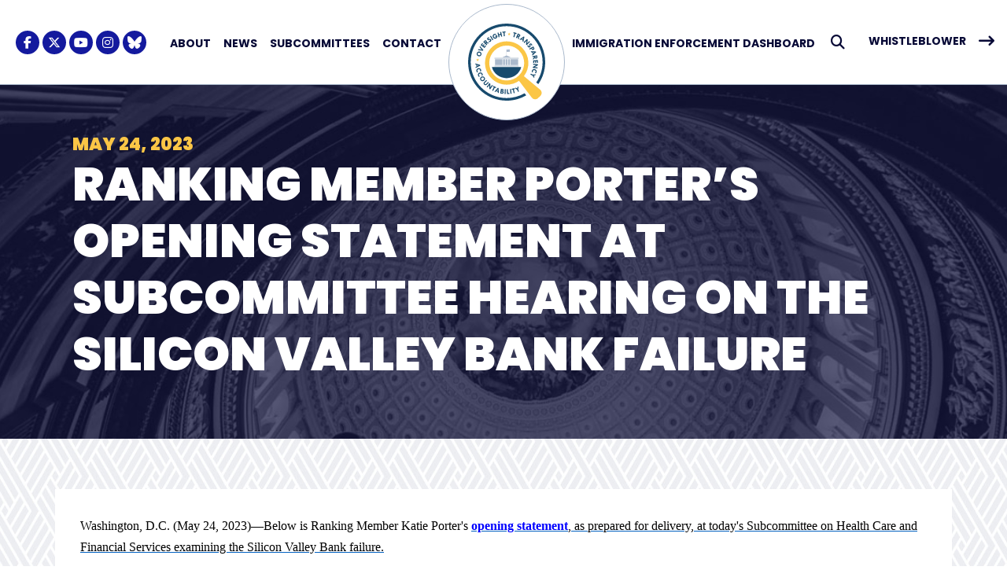

--- FILE ---
content_type: text/html;charset=UTF-8
request_url: https://oversightdemocrats.house.gov/news/press-releases/ranking-member-porter-s-opening-statement-at-subcommittee-hearing-on-the-0
body_size: 18472
content:

	
	
	
	

	

	
		
	
	

	


	
	
	


	


    
	

		
		

		
	   	

		



		
		
			 
		    	
			
		
		

		
		

		

		
		

		 
		 
		 	
		 
                

                    

		
        
		

		
			
		

		
		

		
		


		

		

    
        


	























    






















  





    

    



 
 
	
	




		
		
		
		
		





	
	

	



    



    
    







	







	
	
	

















<!DOCTYPE html>
<!--[if lt IE 7 ]><html lang="en" class="no-js ie ie6"> <![endif]-->
<!--[if IE 7 ]><html lang="en" class="no-js ie ie7"> <![endif]-->
<!--[if IE 8 ]><html lang="en" class="no-js ie ie8"> <![endif]-->
<!--[if IE 9 ]><html lang="en" class="no-js ie ie9"> <![endif]-->
<!--[if IE 10 ]><html lang="en" class="no-js ie ie10"> <![endif]-->
<!--[if IE 11 ]><html lang="en" class="no-js ie ie11"> <![endif]-->
<!--[if gt IE 11]><html lang="en" class="no-js ie"> <![endif]-->
<!--[if !(IE) ]><!-->
<html lang="en" class="no-js">
<!--<![endif]-->

	<head>
		<meta charset="UTF-8">
		<meta http-equiv="X-UA-Compatible" content="IE=edge,chrome=1">


		<meta name="viewport" content="width=device-width, initial-scale=1.0">

		

		
		

		<title>Ranking Member Porter’s Opening Statement  at Subcommittee Hearing on the Silicon Valley Bank Failure | The U.S. House Committee on Oversight</title>

		
		
			<meta name="twitter:card" content="summary_large_image" />
		

		
		
			
		
		
			
		
		
			
		
		
		<meta name="twitter:title" content="Ranking Member Porter’s Opening Statement  at Subcommittee Hearing on the Silicon Valley Bank Failure" />
		


		
		
			
				<meta name="date" content="2023-05-24" />
			
		
		
			
				<meta name="title" content="Ranking Member Porter’s Opening Statement  at Subcommittee Hearing on the Silicon Valley Bank Failure" />
			
		
		

		


		
		
			
			

			
		

		

		
			<meta property="og:url" content="https://oversightdemocrats.house.gov/news/press-releases/ranking-member-porter-s-opening-statement-at-subcommittee-hearing-on-the-0" />
		

		
		
			<meta property="og:image" content="https://oversightdemocrats.house.gov/themes/oversight/images/sharelogo.jpg" />
			<meta name="twitter:image" content="https://oversightdemocrats.house.gov/themes/oversight/images/sharelogo.jpg" />
		

		
			
		
		
			
		
		
			<meta property="og:title" content="Ranking Member Porter’s Opening Statement  at Subcommittee Hearing on the Silicon Valley Bank Failure | The U.S. House Committee on Oversight" />
			

		
			<meta property="og:description" content="The Official U.S. Congressional website of The Democrat Oversight Committee " />
			<meta name="twitter:description" content="The Official U.S. Congressional website of The Democrat Oversight Committee " />
		

		
		

		
	

	
		<link href="https://oversightdemocrats.house.gov/themes/oversight/images/favicon.ico" rel="Icon" type="image/x-icon"/>


<script src="/themes/default_v7/scripts/jquery.min.js"></script>
<script src="/themes/default_v7/includes/bootstrap/js/bootstrap.bundle.min.js"></script>
<script src="/themes/default_v7/scripts/jquery.html5-placeholder-shim.js"></script>


	<link rel="stylesheet" href="/themes/default_v7/includes/bootstrap/css/bootstrap.min.css">
	<link rel="stylesheet" href="/themes/default_v7/scripts/font-awesome/css/all.min.css">


		
		
				<link rel="stylesheet" href="/themes/oversight/styles/common.css?cachebuster=1766447826">
		





		<!--[if lte IE 6]>
			<link rel="stylesheet" href="http://universal-ie6-css.googlecode.com/files/ie6.1.1.css" media="screen, projection">
		<![endif]-->

		
		

		
		

		
		
		

 


		

	<link rel="alternate" type="application/rss+xml" title="House Oversight Committee » Feed" href="https://oversightdemocrats.house.gov/rss/feeds/" />


		



	<link rel="preconnect" href="https://fonts.googleapis.com">
<link rel="preconnect" href="https://fonts.gstatic.com" crossorigin>
<link href="https://fonts.googleapis.com/css2?family=Poppins:ital,wght@0,100;0,200;0,300;0,400;0,500;0,600;0,700;0,800;0,900;1,100;1,200;1,300;1,400;1,500;1,600;1,700;1,800;1,900&display=swap" rel="stylesheet">

<script src="https://cdnjs.cloudflare.com/ajax/libs/gsap/3.11.5/gsap.min.js"></script>
<script src="https://cdnjs.cloudflare.com/ajax/libs/gsap/3.11.5/ScrollTrigger.min.js"></script>









	


	

	

	




    



	


		

		

		



	
	



</head>
<body  id="newsroom" class="senatorx bg1  two-col ">
<a href="#aria-skip-nav" class="sr-only">Skip to content</a>







	


	



<!--googleoff: all-->

	<div class="modal fade" id="NavMobileModal">
	  <div class="modal-dialog modal-lg">
		<div class="modal-content">
			<div class="modal-header">
				<a  class="close rounded-circle shadow-sm" data-bs-dismiss="modal"><span aria-hidden="true"><i class="fas fa-times"></i></span><span class="sr-only">Close</span></a>
			  </div>
		  <div class="modal-body">
		   <ul class="nav nav-pills flex-column text-center" id="modal-nav">
			   
				
					<li  class="nav-item home">
						<a href="/">Home</a>
					</li>
				
					
						
						
						
						
						
							
							
							
							
						
						
							
								
							
							
							
								
							
								
							
								
							
								
							
							
						
		
					<li class="nav-item dropdown no-descriptions">  
						<span class="topnavitems">
							<a href="https://oversightdemocrats.house.gov/about" >About</a>
							
								<a alt="Toggle for About" class="btn btn-toggle-dropdown" aria-expanded="false" data-bs-toggle="dropdown" data-bs-target="#nav425778AA-ADA8-D984-276A-7A44BC36CD0F"><i class="fa-solid fa-circle-plus"></i></a>
							
						</span>
						
							
							
								

		
		
			
			
			
			
				
					
						<ul class="dropdown-menu collapse" id="nav425778AA-ADA8-D984-276A-7A44BC36CD0F" data-bs-parent="#modal-nav">
					

					
						
						
						
						
						
						
						<li class="">
							
							<a href="https://oversightdemocrats.house.gov/about/members">Members </a>
							

		
		
			
			
			
			
		

		

		
						</li>
					
						
						
						
						
						
						
						<li class="">
							
							<a href="https://oversightdemocrats.house.gov/about/committee-jurisdiction">Committee Jurisdiction </a>
							

		
		
			
			
			
			
		

		

		
						</li>
					
						
						
						
						
						
						
						<li class="">
							
							<a href="https://oversightdemocrats.house.gov/about/rules-of-the-committee">Rules Of The Committee </a>
							

		
		
			
			
			
			
		

		

		
						</li>
					
						
						
						
						
						
						
						<li class="">
							
							<a href="https://oversightdemocrats.house.gov/about/official-congressional-headshot">Official Congressional Headshot </a>
							

		
		
			
			
			
			
		

		

		
						</li>
					

					
						</ul>
					
				
			
		

		

		
	
							
						
					</li>
					
				
					
				
					
						
						
						
						
						
							
							
							
							
						
						
							
								
							
							
							
								
							
								
							
								
							
								
							
								
							
								
							
							
						
		
					<li class="nav-item dropdown no-descriptions">  
						<span class="topnavitems">
							<a href="https://oversightdemocrats.house.gov/news" >News</a>
							
								<a alt="Toggle for News" class="btn btn-toggle-dropdown" aria-expanded="false" data-bs-toggle="dropdown" data-bs-target="#nav425D931E-A120-89CB-C22A-233E5A50ABE2"><i class="fa-solid fa-circle-plus"></i></a>
							
						</span>
						
							
							
								

		
		
			
			
			
			
				
					
						<ul class="dropdown-menu collapse" id="nav425D931E-A120-89CB-C22A-233E5A50ABE2" data-bs-parent="#modal-nav">
					

					
						
						
						
						
						
						
						<li class="highlight">
							
							<a href="https://oversightdemocrats.house.gov/news/press-releases">Press Releases </a>
							

		
		
			
			
			
			
		

		

		
						</li>
					
						
						
						
						
						
						
						<li class="">
							
							<a href="https://oversightdemocrats.house.gov/news/reports">Reports </a>
							

		
		
			
			
			
			
		

		

		
						</li>
					
						
						
						
						
						
						
						<li class="">
							
							<a href="https://oversightdemocrats.house.gov/letters">Letters </a>
							

		
		
			
			
			
			
		

		

		
						</li>
					
						
						
						
						
						
						
						<li class="">
							
							<a href="https://oversightdemocrats.house.gov/news/exposing-doges-dark-dealings">Exposing DOGE's Dark Dealings </a>
							

		
		
			
			
			
			
		

		

		
						</li>
					
						
						
						
						
						
						
						<li class="">
							
							<a href="https://oversightdemocrats.house.gov/facts-on-republicans-sham-impeachment">Facts on Republicans’ Sham Impeachment </a>
							

		
		
			
			
			
			
		

		

		
						</li>
					
						
						
						
						
						
						
						<li class="">
							
							<a href="https://oversightdemocrats.house.gov/news/stay-connected">Stay Connected </a>
							

		
		
			
			
			
			
		

		

		
						</li>
					

					
						</ul>
					
				
			
		

		

		
	
							
						
					</li>
					
				
					
						
						
						
						
						
						
							
							
							
							
						
		
					<li class="nav-item no-descriptions">  
						<span class="topnavitems">
							<a href="https://oversightdemocrats.house.gov/subcommittes" >Subcommittees</a>
							
						</span>
						
					</li>
					
				
					
						
						
						
						
						
							
							
							
							
						
						
							
								
							
							
							
								
							
								
							
								
							
							
						
		
					<li class="nav-item dropdown no-descriptions">  
						<span class="topnavitems">
							<a href="https://oversightdemocrats.house.gov/contact" >Contact</a>
							
								<a alt="Toggle for Contact" class="btn btn-toggle-dropdown" aria-expanded="false" data-bs-toggle="dropdown" data-bs-target="#nav4263926C-A8E0-AA79-6A5D-06FA8F7A751A"><i class="fa-solid fa-circle-plus"></i></a>
							
						</span>
						
							
							
								

		
		
			
			
			
			
				
					
						<ul class="dropdown-menu collapse" id="nav4263926C-A8E0-AA79-6A5D-06FA8F7A751A" data-bs-parent="#modal-nav">
					

					
						
						
						
						
						
						
						<li class="">
							
							<a href="https://oversightdemocrats.house.gov/contact/tip-line">Whistleblower Tipline </a>
							

		
		
			
			
			
			
		

		

		
						</li>
					
						
						
						
						
						
						
						<li class="">
							
							<a href="https://oversightdemocrats.house.gov/contact/join-our-team">Join Our Team </a>
							

		
		
			
			
			
			
		

		

		
						</li>
					
						
						
						
						
						
						
						<li class="">
							
							<a href="https://oversightdemocrats.house.gov/about/internships-and-fellowships">Internships and Fellowships </a>
							

		
		
			
			
			
			
		

		

		
						</li>
					

					
						</ul>
					
				
			
		

		

		
	
							
						
					</li>
					
				
					
						
						
						
						
						
						
							
							
							
							
						
		
					<li class="nav-item no-descriptions">  
						<span class="topnavitems">
							<a href="https://oversightdemocrats.house.gov/immigration-dashboard" >Immigration Enforcement Dashboard</a>
							
						</span>
						
					</li>
					
				
				
				
			</ul>
		  </div>
		</div>
	  </div>
	</div>

	<script>
		document.addEventListener('DOMContentLoaded', function () {
			var toggleButtons = document.querySelectorAll('.btn-toggle-dropdown');
		
			toggleButtons.forEach(function(toggleButton) {
				var dropdownMenuId = toggleButton.getAttribute('data-bs-target');
				var dropdownMenu = document.querySelector(dropdownMenuId);
		
				toggleButton.addEventListener('click', function () {
					var isExpanded = toggleButton.getAttribute('aria-expanded') === 'true';
					toggleButton.setAttribute('aria-expanded', !isExpanded);
					toggleButton.querySelector('i').className = isExpanded ? 'fa-solid fa-circle-plus' : 'fa-solid fa-circle-minus';
					$(dropdownMenu).collapse('toggle'); // Use Bootstrap's collapse plugin
				});
			});

		});
		</script>
	
	
	<div class="modal fade" id="SearchModal">
	
		<div class="modal-dialog modal-lg">
			<div class="modal-content">
				<div class="modal-header">
					<a  class="close rounded-circle shadow-sm" data-bs-dismiss="modal"><span aria-hidden="true"><i class="fas fa-times"></i></span><span class="sr-only">Close</span></a>
				  </div>
			
				<div class="modal-body">
					<div id="searchpopup">
						
						
						
						
						
						
						
						
						
						
						
						
						
						
						
						
						
						
						
						
						
						
						
						
						
						
						
						
						
						
						
						<form aria-label="search field" id="sitesearchmodal" role="search" method="get" action="/search" class="pull-right form-inline">
							<label for="search-fieldmodal" style="text-indent:-9000px;display:none;">Mobile Site Search</label>
							<input type="search" id="search-fieldmodal" name="q" placeholder="Search">
							<input type="hidden" name="access" value="p" />
							<input type="hidden" name="as_dt" value="i" />
							<input type="hidden" name="as_epq" value="" />
							<input type="hidden" name="as_eq" value="" />
							<input type="hidden" name="as_lq" value="" />
							<input type="hidden" name="as_occt" value="any" />
							<input type="hidden" name="as_oq" value="" />
							<input type="hidden" name="as_q" value="" />
							<input type="hidden" name="as_sitesearch" value="" />
							<input type="hidden" name="client" value="" />
							<input type="hidden" name="sntsp" value="0" />
							<input type="hidden" name="filter" value="0" />
							<input type="hidden" name="getfields" value="" />
							<input type="hidden" name="lr" value="" />
							<input type="hidden" name="num" value="15" />
							<input type="hidden" name="numgm" value="3" />
							<input type="hidden" name="oe" value="UTF8" />
							<input type="hidden" name="output" value="xml_no_dtd" />
							<input type="hidden" name="partialfields" value="" />
							<input type="hidden" name="proxycustom" value="" />
							<input type="hidden" name="proxyreload" value="0" />
							<input type="hidden" name="proxystylesheet" value="default_frontend" />
							<input type="hidden" name="requiredfields" value="" />
							<input type="hidden" name="sitesearch" value="" />
							<input type="hidden" name="sort" value="date:D:S:d1" />
							<input type="hidden" name="start" value="0" />
							<input type="hidden" name="ud" value="1" />
							<button aria-label="search" type="submit"><span class="search">SEARCH</span></button>
						</form>
					</div>
				</div>
			</div>
		</div>
	</div>







	<div id="header" class="interior">

		<div id="siteheader">
				<div  class="header-holder">
					<div class = "inline-item social__links social__links--top">
						<ul class = "social-list list-inline list-unstyled">
  <li class = "list-inline-item"><a class="facebook" aria-label="Facebook Logo" href= "https://www.facebook.com/oversightdems" target = "_blank"><i class="fa-brands fa-facebook-f"></i><span class="hidden">Facebook Logo</span></a></li>
  <li class = "list-inline-item"><a class="twitter" aria-label="Twitter Logo" href= "https://x.com/oversightdems" target = "_blank"><i class="fa-brands fa-x-twitter"></i><span class="hidden">Twitter Logo</span></a></li>
 <li class = "list-inline-item"><a class="youtube" aria-label="Youtube Logo" href= "https://www.youtube.com/@OversightDems" target = "_blank"><i class="fa-brands fa-youtube"></i></i><span class="hidden">Youtube Logo</span></a></li>
  <li class = "list-inline-item"><a class="instagram" aria-label="Instagram Logo" href= "https://www.instagram.com/oversightdems" target = "_blank"><i class="fa-brands fa-instagram"></i><span class="hidden">Instagram Logo</span></a></li>
   <li class = "list-inline-item"><a class="bluesky" href = "https://bsky.app/profile/oversightdemocrats.house.gov" target = "_blank" rel="noopener noreferrer" aria-label="BlueSky Logo"><i class="fab fa-bluesky"></i><span class="hidden">BlueSky Logo</span></a></li>
</ul>
						</div> 
							<div class="header__mobilelogo">
						<div class="header__mobilelogo--holder">
							<a href="/">
							<?xml version="1.0" encoding="UTF-8"?>
<svg id="Layer_1" data-name="Layer 1" xmlns="http://www.w3.org/2000/svg" viewBox="0 0 800 800">
  <defs>
    <style>
      .xls-1 {
        fill: #fbc646;
      }

      .xls-2 {
        fill: #aab9cc;
      }

      .xls-3 {
        fill: #174a6d;
      }
    </style>
  </defs>
  <g>
    <path class="xls-3" d="M106.38,338.55c-6.89-2.2-11.85-6.29-14.89-12.28-3.03-5.99-3.56-12.11-1.56-18.36,2.2-6.91,6.28-11.91,12.23-15,5.95-3.08,12.37-3.53,19.26-1.33,6.84,2.18,11.81,6.23,14.91,12.15,3.1,5.92,3.56,12.27,1.4,19.07-2.17,6.8-6.2,11.67-12.1,14.63-5.9,2.96-12.32,3.33-19.25,1.12ZM99.38,310.42c-1.32,3.88-.97,7.46,1.04,10.74,2.01,3.27,5.2,5.61,9.58,7.01,4.14,1.32,7.97,1.2,11.47-.38,3.5-1.57,5.84-4.21,7.03-7.93,1.24-3.91.91-7.49-1.01-10.75-1.92-3.26-5.08-5.59-9.49-6.99-4.33-1.38-8.19-1.31-11.57.21s-5.73,4.22-7.04,8.1Z"/>
    <path class="xls-3" d="M101.88,275.25l4.98-9.44,34.56,4.24-23-26.15,4.99-9.46,34.64,39.23-4.27,8.1-51.9-6.51Z"/>
    <path class="xls-3" d="M130.91,223.87l16.39-22.14,7.79,5.77-10.11,13.66,7.94,5.88,10.11-13.66,7.67,5.68-10.11,13.66,8.15,6.03,10.11-13.66,7.79,5.77-16.39,22.14-39.34-29.12Z"/>
    <path class="xls-3" d="M157.01,190.08l11.36-11.44c3.45-3.48,7.1-5.32,10.94-5.52,3.84-.2,7.32,1.25,10.44,4.34,1.78,1.77,3.17,4.07,4.17,6.9s.81,6.04-.57,9.62l24.13,4.65-8.54,8.6-22.36-4.35-.84.85,13.44,13.34-7.43,7.49-34.73-34.48ZM170.69,188.69l9.05,8.98,1.61-1.62c3.88-3.91,4.23-7.45,1.04-10.62-1.3-1.3-2.85-1.81-4.62-1.56-1.78.26-3.56,1.29-5.35,3.09l-1.71,1.73Z"/>
    <path class="xls-3" d="M218.49,142.02l-.91,9.69c-3.98.45-6.58,1.13-7.79,2.05-.93.7-1.47,1.66-1.61,2.87-.14,1.21.15,2.31.88,3.28,1.45,1.92,4.45,2.28,9.01,1.05,3.38-.84,6.06-1.31,8.04-1.41,1.98-.1,4,.3,6.06,1.2,2.06.9,3.78,2.27,5.16,4.09,2.53,3.35,3.37,7.29,2.53,11.81-.84,4.52-3.1,8.17-6.8,10.96-4.05,3.05-9.48,4.16-16.3,3.32l.67-10.63c4.41.69,7.7.22,9.86-1.41,1.01-.76,1.64-1.95,1.9-3.55.25-1.6,0-2.9-.74-3.89-1.54-2.04-5.04-2.21-10.52-.52-3.14.96-5.52,1.43-7.14,1.43-1.62,0-3.35-.49-5.18-1.46-1.83-.97-3.34-2.24-4.52-3.8-2.62-3.47-3.61-7.14-2.98-11.01s2.77-7.18,6.43-9.93c4.33-3.26,8.98-4.64,13.97-4.13Z"/>
    <path class="xls-3" d="M227.33,131.24l9.03-5.46,25.32,41.89-9.03,5.46-25.32-41.89Z"/>
    <path class="xls-3" d="M292.19,110.55l-3.77,8.83c-2.36-1.73-4.79-2.73-7.27-3.01-2.49-.28-4.81.06-6.97,1.01-3.5,1.54-5.96,4.21-7.37,8.01-1.41,3.8-1.32,7.5.27,11.12,1.69,3.84,4.42,6.53,8.18,8.07,3.76,1.54,7.46,1.5,11.09-.1,1.98-.87,3.66-2.21,5.05-4.02,1.39-1.81,2.04-4.33,1.94-7.57l-10.61,4.67-3.84-8.73,20.67-9.1,2.55,5.8c1.31,2.98,1.7,6.63,1.16,10.96-.54,4.32-2.13,8.01-4.78,11.06-2.65,3.05-5.68,5.33-9.09,6.83-6.19,2.72-12.39,2.78-18.62.17-6.23-2.61-10.79-7.21-13.69-13.81-2.75-6.25-2.92-12.56-.49-18.93s6.72-10.9,12.88-13.61c7.87-3.46,15.44-2.68,22.7,2.35Z"/>
    <path class="xls-3" d="M304.99,95.13l10.25-2.48,4.43,18.33,16.85-4.08-4.44-18.33,10.25-2.48,11.51,47.57-10.25,2.48-4.57-18.91-16.85,4.08,4.58,18.91-10.25,2.48-11.51-47.57Z"/>
    <path class="xls-3" d="M355.48,84.14l32.79-2.82.89,10.36-11.18.96,3.3,38.4-10.51.9-3.3-38.4-11.11.95-.89-10.36Z"/>
    <path class="xls-3" d="M472.22,89.29l31.68,8.92-2.82,10.01-10.8-3.04-10.44,37.1-10.16-2.86,10.45-37.1-10.73-3.02,2.82-10.01Z"/>
    <path class="xls-3" d="M516.35,102.6l14.73,6.55c4.48,1.99,7.49,4.75,9.05,8.26,1.55,3.52,1.44,7.29-.35,11.3-1.02,2.29-2.68,4.41-4.97,6.35s-5.36,2.9-9.19,2.89l4.23,24.21-11.08-4.93-3.88-22.45-1.09-.48-7.69,17.3-9.64-4.29,19.89-44.72ZM522.51,114.89l-5.18,11.65,2.09.93c5.04,2.24,8.47,1.3,10.3-2.81.75-1.68.69-3.31-.19-4.88-.87-1.57-2.47-2.87-4.79-3.91l-2.22-.99Z"/>
    <path class="xls-3" d="M577.19,134.06l6.79,4.55-10.68,51.76-8.82-5.91,2.1-10.17-15.6-10.46-8.54,5.85-8.77-5.88,43.53-29.75ZM571.66,149.65l-12.81,8.78,9.66,6.47,3.15-15.25Z"/>
    <path class="xls-3" d="M634.97,181.86l7.38,7.23-34.25,34.96-7.34-7.19,6.19-38.29-22.17,22.63-7.54-7.38,34.25-34.96,7.45,7.3-5.98,38.18,22.02-22.48Z"/>
    <path class="xls-3" d="M665.53,226.62l-9.69-.97c-.42-3.99-1.09-6.59-1.99-7.81-.7-.94-1.65-1.48-2.86-1.63-1.21-.15-2.31.13-3.28.86-1.93,1.44-2.3,4.44-1.11,9,.81,3.39,1.27,6.07,1.36,8.05.09,1.98-.32,3.99-1.24,6.05-.92,2.06-2.29,3.77-4.13,5.13-3.37,2.51-7.31,3.32-11.83,2.45-4.52-.87-8.15-3.16-10.91-6.87-3.02-4.07-4.1-9.51-3.22-16.33l10.63.74c-.72,4.41-.27,7.69,1.34,9.87.76,1.02,1.93,1.66,3.54,1.92,1.6.26,2.9.03,3.89-.71,2.05-1.52,2.25-5.03.59-10.52-.94-3.14-1.4-5.53-1.38-7.15.02-1.62.51-3.35,1.49-5.17.98-1.83,2.26-3.33,3.83-4.5,3.49-2.59,7.17-3.56,11.03-2.9s7.16,2.82,9.89,6.49c3.23,4.35,4.58,9.01,4.04,14Z"/>
    <path class="xls-3" d="M677.36,236.75l8.06,14.67c2.17,3.94,2.77,7.75,1.8,11.43-.97,3.68-3.33,6.55-7.07,8.61-2.46,1.35-5.12,2.04-7.98,2.07-2.86.03-5.5-.86-7.9-2.65-2.41-1.8-4.1-3.53-5.08-5.21l-3.08-5.28-16.59,9.13-5.05-9.18,42.89-23.59ZM674.62,250.03l-10.97,6.04,1.98,3.59c.85,1.55,2.13,2.56,3.85,3.05,1.71.49,3.33.31,4.86-.52,1.74-.96,2.75-2.32,3.03-4.09.27-1.77-.22-3.8-1.47-6.08l-1.26-1.99Z"/>
    <path class="xls-3" d="M702.9,289.06l2.86,7.66-38.89,35.79-3.71-9.95,7.64-7.03-6.56-17.6-10.35-.23-3.69-9.89,52.71,1.26ZM689.31,298.49l-15.53-.35,4.07,10.9,11.46-10.55Z"/>
    <path class="xls-3" d="M716.05,329.34l2.98,15.84c.91,4.82.35,8.86-1.66,12.14-2.01,3.28-5.18,5.32-9.5,6.13-2.47.46-5.15.3-8.05-.48s-5.43-2.76-7.6-5.92l-17.52,17.23-2.24-11.91,16.27-15.95-.22-1.17-18.61,3.5-1.95-10.37,48.1-9.05ZM709.44,341.4l-12.53,2.36.42,2.24c1.02,5.42,3.74,7.71,8.16,6.88,1.81-.34,3.11-1.31,3.91-2.92.8-1.61.96-3.66.49-6.16l-.45-2.39Z"/>
    <path class="xls-3" d="M724.02,379.73l1.12,27.52-9.68.39-.69-16.98-9.87.4.69,16.98-9.53.39-.69-16.98-10.13.41.69,16.98-9.68.39-1.12-27.52,48.9-1.99Z"/>
    <path class="xls-3" d="M721.3,455l-1.21,10.25-48.61-5.73,1.2-10.21,34.09-18.51-31.47-3.71,1.24-10.48,48.61,5.73-1.22,10.36-33.87,18.61,31.24,3.68Z"/>
    <path class="xls-3" d="M703.57,515.97l-11.44-3.36c4.54-4.18,7.38-8.18,8.5-12,1.12-3.81.71-7.25-1.24-10.31s-5.14-5.24-9.58-6.54c-4.2-1.23-7.91-1.02-11.13.65-3.22,1.67-5.43,4.52-6.61,8.55-1.04,3.53-.86,8.17.54,13.91l-11.37-3.34c-.22-6.05.21-10.91,1.29-14.58,1.86-6.32,5.75-11,11.69-14.05,5.93-3.05,12.24-3.59,18.91-1.63,6.79,2,11.89,5.93,15.27,11.81,3.39,5.88,4.14,12.04,2.24,18.47-1.22,4.15-3.58,8.29-7.07,12.42Z"/>
    <path class="xls-3" d="M702.33,526.94l-5.01,10.55-17.58,1.65,9.78,14.78-5.03,10.59-16.85-25.25-20.67-9.82,4.48-9.43,20.68,9.82,30.22-2.9Z"/>
  </g>
  <g id="_Radial_Repeat_" data-name="&amp;lt;Radial Repeat&amp;gt;">
    <polygon class="xls-1" points="83.26 371.57 95.3 371.78 99.22 360.4 102.74 371.91 114.77 372.13 104.91 379.03 108.42 390.54 98.81 383.3 88.95 390.2 92.87 378.81 83.26 371.57"/>
  </g>
  <g id="_Radial_Repeat_-2" data-name="&amp;lt;Radial Repeat&amp;gt;">
    <polygon class="xls-1" points="426.21 92.86 429.33 104.49 441.35 105.1 431.26 111.67 434.39 123.29 425.03 115.73 414.94 122.29 419.24 111.05 409.88 103.48 421.9 104.1 426.21 92.86"/>
  </g>
  <path class="xls-3" d="M399.24,566.61c74.36,0,136.5-49.24,151.96-115.08H247.28c15.46,65.83,77.6,115.08,151.96,115.08Z"/>
  <polyline class="xls-2" points="397.43 268.57 397.43 335.07 400.6 335.07 400.6 269.46"/>
  <path class="xls-2" d="M432.31,293.73l-1.31-.31c-3.78-.91-7.7-1.03-11.53-.35-2.38.42-5.06.89-7.42,1.3-3.95.69-7.99.54-11.88-.44l-.76-.19v-24.47l.76.19c3.89.98,7.94,1.14,11.89.44l7.41-1.3c3.83-.67,7.76-.55,11.54.35l1.31.31v24.47Z"/>
  <rect class="xls-2" x="273.87" y="436.63" width="250.74" height="7.53"/>
  <rect class="xls-2" x="273.87" y="355.86" width="250.74" height="7.53"/>
  <polygon class="xls-2" points="399.24 330.34 356.45 350.44 442.03 350.44 399.24 330.34"/>
  <rect class="xls-2" x="362.63" y="369.73" width="20.05" height="60.58"/>
  <rect class="xls-2" x="388.85" y="369.73" width="20.05" height="60.58"/>
  <rect class="xls-2" x="279.3" y="369.73" width="77.16" height="60.58"/>
  <rect class="xls-2" x="441.3" y="369.73" width="77.88" height="60.58"/>
  <rect class="xls-2" x="415.08" y="369.73" width="20.05" height="60.58"/>
  <g>
    <path class="xls-3" d="M125.01,428.55l.78,8.14-46.81,24.53-1.02-10.57,9.2-4.82-1.8-18.7-9.94-2.9-1.01-10.51,50.59,14.83ZM109.45,434.15l-14.91-4.35,1.11,11.58,13.8-7.23Z"/>
    <path class="xls-3" d="M135.29,495.05l-11.55,2.99c1.75-5.92,2.13-10.81,1.14-14.66-1-3.85-3.12-6.59-6.36-8.21-3.24-1.62-7.1-1.86-11.58-.7-4.23,1.1-7.31,3.19-9.22,6.27-1.91,3.09-2.34,6.66-1.29,10.73.92,3.56,3.45,7.45,7.6,11.66l-11.48,2.97c-3.29-5.08-5.42-9.47-6.37-13.17-1.65-6.38-.71-12.39,2.82-18.06,3.53-5.66,8.66-9.36,15.4-11.11,6.86-1.77,13.25-1.01,19.17,2.3,5.92,3.31,9.73,8.21,11.41,14.7,1.08,4.19,1.19,8.95.31,14.28Z"/>
    <path class="xls-3" d="M152.42,535.43l-10.93,4.77c.8-6.12.41-11.01-1.18-14.65-1.59-3.65-4.11-6.02-7.57-7.11-3.46-1.09-7.31-.72-11.54,1.13-4.01,1.75-6.71,4.29-8.11,7.64-1.4,3.35-1.26,6.95.42,10.8,1.47,3.37,4.58,6.81,9.34,10.32l-10.87,4.74c-4.05-4.5-6.84-8.5-8.37-12.01-2.63-6.04-2.65-12.13-.06-18.27,2.59-6.15,7.08-10.61,13.46-13.39,6.49-2.83,12.92-3.08,19.3-.74,6.37,2.33,10.9,6.58,13.58,12.73,1.73,3.96,2.58,8.65,2.55,14.06Z"/>
    <path class="xls-3" d="M136.37,552.46c6.01-4.02,12.3-5.35,18.88-4,6.57,1.36,11.69,4.76,15.33,10.21,4.03,6.03,5.41,12.34,4.11,18.91-1.29,6.58-4.95,11.88-10.96,15.9-5.97,3.99-12.23,5.36-18.79,4.1-6.56-1.26-11.82-4.86-15.78-10.79-3.97-5.93-5.27-12.12-3.91-18.58,1.36-6.46,5.07-11.71,11.12-15.76ZM162.73,564.52c-2.22-3.45-5.23-5.41-9.05-5.88-3.81-.47-7.63.58-11.45,3.13-3.62,2.42-5.9,5.49-6.85,9.2-.95,3.72-.34,7.2,1.83,10.44,2.28,3.41,5.29,5.37,9.04,5.9,3.75.53,7.54-.49,11.38-3.06,3.78-2.53,6.13-5.59,7.05-9.18.92-3.59.27-7.11-1.95-10.56Z"/>
    <path class="xls-3" d="M189,585.1l7.27,7.44-21.42,20.91c-1.99,1.94-3.05,4.06-3.19,6.34-.13,2.28.68,4.32,2.43,6.12,2.01,2.06,4.19,3.07,6.52,3.02,2.33-.05,4.6-1.16,6.83-3.33l21.04-20.55,7.24,7.41-22.67,22.14c-1.99,1.95-4.56,3.45-7.71,4.51-3.15,1.06-6.34,1.08-9.57.04-3.23-1.03-6.14-2.87-8.73-5.52-4.69-4.8-6.78-9.62-6.27-14.45.5-4.84,2.23-8.69,5.19-11.58l23.04-22.5Z"/>
    <path class="xls-3" d="M248.52,637.19l8.39,6.02-28.52,39.78-8.35-5.99.28-38.79-18.46,25.75-8.57-6.15,28.52-39.77,8.48,6.08-.09,38.65,18.33-25.57Z"/>
    <path class="xls-3" d="M261.77,645.71l29.44,14.72-4.65,9.3-10.04-5.02-17.24,34.47-9.44-4.72,17.24-34.47-9.97-4.99,4.65-9.3Z"/>
    <path class="xls-3" d="M308.14,666.55l7.75,2.59,3.37,52.74-10.07-3.37-.66-10.36-17.81-5.96-6.69,7.9-10.01-3.35,34.12-40.19ZM306.92,683.04l-10.03,11.85,11.03,3.69-.99-15.55Z"/>
    <path class="xls-3" d="M340.9,676.25l14.08,2.25c5.88.94,9.7,2.81,11.47,5.61,1.76,2.8,2.38,5.84,1.86,9.12-.33,2.08-1.01,3.78-2.02,5.09-1.02,1.31-2.51,2.56-4.49,3.75,3.15,1.69,5.24,3.77,6.27,6.24,1.03,2.47,1.34,4.98.93,7.53-.71,4.44-2.79,7.66-6.22,9.66-3.44,1.99-7.91,2.55-13.43,1.67l-16.18-2.59,7.74-48.33ZM347.01,704.83l-2.13,13.32,3.73.6c5.71.91,8.9-.72,9.57-4.9.36-2.26-.05-4.12-1.25-5.56-1.2-1.44-3.09-2.37-5.67-2.78l-4.24-.68ZM350.02,686.02l-1.7,10.6,2.38.38c1.76.28,3.33-.04,4.7-.97,1.38-.93,2.2-2.22,2.46-3.87.21-1.33-.19-2.55-1.22-3.66-1.03-1.11-2.42-1.81-4.18-2.09l-2.46-.39Z"/>
    <path class="xls-3" d="M380.65,681.55l10.54.52-2.43,48.88-10.54-.52,2.43-48.88Z"/>
    <path class="xls-3" d="M401.61,682.39l10.46-.48,1.77,38.35,14.41-.66.49,10.54-24.87,1.15-2.26-48.89Z"/>
    <path class="xls-3" d="M433.78,680.15l10.44-1.49,6.93,48.45-10.44,1.49-6.93-48.45Z"/>
    <path class="xls-3" d="M450.91,677.95l31.93-7.98,2.52,10.09-10.89,2.72,9.34,37.39-10.23,2.56-9.34-37.39-10.81,2.7-2.52-10.09Z"/>
    <path class="xls-3" d="M485.37,669.52l10.81-4.43,14.11,10.61,2.72-17.51,10.85-4.45-4.53,30.02,8.68,21.18-9.66,3.96-8.68-21.18-24.3-18.2Z"/>
  </g>
  <path class="xls-3" d="M586.3,723c-54.85,31.76-118.49,49.96-186.3,49.96-205.65,0-372.96-167.31-372.96-372.96S194.35,27.04,400,27.04s372.96,167.31,372.96,372.96c0,78.26-24.25,150.96-65.61,211.01l21.04,17.52c46.53-66.56,71.6-145.62,71.6-228.53,0-106.84-41.61-207.29-117.16-282.84C607.29,41.61,506.84,0,400,0S192.71,41.61,117.16,117.16C41.61,192.71,0,293.16,0,400s41.61,207.29,117.16,282.84c75.55,75.55,176,117.16,282.84,117.16,72.51,0,142.06-19.19,202.9-55.12l-16.6-21.88Z"/>
  <path d="M682.84,682.84c1.72-1.72,3.41-3.47,5.09-5.22l-20.98-17.46c-9.03,9.27-18.53,18.07-28.48,26.36l16.48,21.72c9.62-7.99,18.93-16.45,27.89-25.4Z"/>
  <path class="xls-1" d="M563.28,254.01c-85.74-89.82-228.06-93.12-317.88-7.38-89.82,85.74-93.12,228.06-7.38,317.88,77.47,81.15,201.11,91.66,290.5,29.7l131.98,173.95c15.95,21.02,46.64,23.48,65.73,5.26l23.08-22.03c19.1-18.24,18.06-49.04-2.24-65.94l-167.76-139.65c66.22-86.43,61.51-210.57-16.02-291.78ZM525.83,540.4c-72.43,69.14-187.19,66.47-256.32-5.95-69.14-72.43-66.47-187.19,5.95-256.32,72.43-69.14,187.19-66.47,256.32,5.95,69.14,72.43,66.47,187.19-5.95,256.32Z"/>
</svg>
							</a>
						</div>
					</div>
					<div class="header-nav-holder">
						<div class="nav-hold right-slide-search inline-item">
							<!--googleoff: all-->





<div class="navbar">
		<nav aria-label="Main Desktop Menu">
       <ul class="nav nav-pills nav-justified hidden-xs hidden-sm hidden-xxs" id="main-nav">
       	
				
				

				
					  
					
					
						
						
						
						
						
							
							
							
							
						
						
							
								
							
							
							
								
							
								
							
								
							
								
							
							
						
					<li class="dropdown no-descriptions">  <a href="https://oversightdemocrats.house.gov/about" >About</a>
						
							
								

		
		
			
			
			
			
				
					
						<ul class="dropdown-menu collapse" id="nav425778AA-ADA8-D984-276A-7A44BC36CD0F" data-bs-parent="#modal-nav">
					

					
						
						
						
						
						
						
						<li class="">
							
							<a href="https://oversightdemocrats.house.gov/about/members">Members </a>
							

		
		
			
			
			
			
		

		

		
						</li>
					
						
						
						
						
						
						
						<li class="">
							
							<a href="https://oversightdemocrats.house.gov/about/committee-jurisdiction">Committee Jurisdiction </a>
							

		
		
			
			
			
			
		

		

		
						</li>
					
						
						
						
						
						
						
						<li class="">
							
							<a href="https://oversightdemocrats.house.gov/about/rules-of-the-committee">Rules Of The Committee </a>
							

		
		
			
			
			
			
		

		

		
						</li>
					
						
						
						
						
						
						
						<li class="">
							
							<a href="https://oversightdemocrats.house.gov/about/official-congressional-headshot">Official Congressional Headshot </a>
							

		
		
			
			
			
			
		

		

		
						</li>
					

					
						</ul>
					
				
			
		

		

		
	
							
						
					</li>
					
				
					  
					
					
				
					  
					
					
						
						
						
						
						
							
							
							
							
						
						
							
								
							
							
							
								
							
								
							
								
							
								
							
								
							
								
							
							
						
					<li class="dropdown no-descriptions">  <a href="https://oversightdemocrats.house.gov/news" >News</a>
						
							
								

		
		
			
			
			
			
				
					
						<ul class="dropdown-menu collapse" id="nav425D931E-A120-89CB-C22A-233E5A50ABE2" data-bs-parent="#modal-nav">
					

					
						
						
						
						
						
						
						<li class="highlight">
							
							<a href="https://oversightdemocrats.house.gov/news/press-releases">Press Releases </a>
							

		
		
			
			
			
			
		

		

		
						</li>
					
						
						
						
						
						
						
						<li class="">
							
							<a href="https://oversightdemocrats.house.gov/news/reports">Reports </a>
							

		
		
			
			
			
			
		

		

		
						</li>
					
						
						
						
						
						
						
						<li class="">
							
							<a href="https://oversightdemocrats.house.gov/letters">Letters </a>
							

		
		
			
			
			
			
		

		

		
						</li>
					
						
						
						
						
						
						
						<li class="">
							
							<a href="https://oversightdemocrats.house.gov/news/exposing-doges-dark-dealings">Exposing DOGE's Dark Dealings </a>
							

		
		
			
			
			
			
		

		

		
						</li>
					
						
						
						
						
						
						
						<li class="">
							
							<a href="https://oversightdemocrats.house.gov/facts-on-republicans-sham-impeachment">Facts on Republicans’ Sham Impeachment </a>
							

		
		
			
			
			
			
		

		

		
						</li>
					
						
						
						
						
						
						
						<li class="">
							
							<a href="https://oversightdemocrats.house.gov/news/stay-connected">Stay Connected </a>
							

		
		
			
			
			
			
		

		

		
						</li>
					

					
						</ul>
					
				
			
		

		

		
	
							
						
					</li>
					
				
					  
					
					
						
						
						
						
						
						
							
							
							
							
						
					<li class="no-descriptions">  <a href="https://oversightdemocrats.house.gov/subcommittes" >Subcommittees</a>
						
					</li>
					
				
					  
					
					
						
						
						
						
						
							
							
							
							
						
						
							
								
							
							
							
								
							
								
							
								
							
							
						
					<li class="dropdown no-descriptions">  <a href="https://oversightdemocrats.house.gov/contact" >Contact</a>
						
							
								

		
		
			
			
			
			
				
					
						<ul class="dropdown-menu collapse" id="nav4263926C-A8E0-AA79-6A5D-06FA8F7A751A" data-bs-parent="#modal-nav">
					

					
						
						
						
						
						
						
						<li class="">
							
							<a href="https://oversightdemocrats.house.gov/contact/tip-line">Whistleblower Tipline </a>
							

		
		
			
			
			
			
		

		

		
						</li>
					
						
						
						
						
						
						
						<li class="">
							
							<a href="https://oversightdemocrats.house.gov/contact/join-our-team">Join Our Team </a>
							

		
		
			
			
			
			
		

		

		
						</li>
					
						
						
						
						
						
						
						<li class="">
							
							<a href="https://oversightdemocrats.house.gov/about/internships-and-fellowships">Internships and Fellowships </a>
							

		
		
			
			
			
			
		

		

		
						</li>
					

					
						</ul>
					
				
			
		

		

		
	
							
						
					</li>
					
				
					  
					
					<li class="nav-logo">
						<a href="/">
							<?xml version="1.0" encoding="UTF-8"?>
<svg id="Layer_1" data-name="Layer 1" xmlns="http://www.w3.org/2000/svg" viewBox="0 0 800 800">
  <defs>
    <style>
      .xls-1 {
        fill: #fbc646;
      }

      .xls-2 {
        fill: #aab9cc;
      }

      .xls-3 {
        fill: #174a6d;
      }
    </style>
  </defs>
  <g>
    <path class="xls-3" d="M106.38,338.55c-6.89-2.2-11.85-6.29-14.89-12.28-3.03-5.99-3.56-12.11-1.56-18.36,2.2-6.91,6.28-11.91,12.23-15,5.95-3.08,12.37-3.53,19.26-1.33,6.84,2.18,11.81,6.23,14.91,12.15,3.1,5.92,3.56,12.27,1.4,19.07-2.17,6.8-6.2,11.67-12.1,14.63-5.9,2.96-12.32,3.33-19.25,1.12ZM99.38,310.42c-1.32,3.88-.97,7.46,1.04,10.74,2.01,3.27,5.2,5.61,9.58,7.01,4.14,1.32,7.97,1.2,11.47-.38,3.5-1.57,5.84-4.21,7.03-7.93,1.24-3.91.91-7.49-1.01-10.75-1.92-3.26-5.08-5.59-9.49-6.99-4.33-1.38-8.19-1.31-11.57.21s-5.73,4.22-7.04,8.1Z"/>
    <path class="xls-3" d="M101.88,275.25l4.98-9.44,34.56,4.24-23-26.15,4.99-9.46,34.64,39.23-4.27,8.1-51.9-6.51Z"/>
    <path class="xls-3" d="M130.91,223.87l16.39-22.14,7.79,5.77-10.11,13.66,7.94,5.88,10.11-13.66,7.67,5.68-10.11,13.66,8.15,6.03,10.11-13.66,7.79,5.77-16.39,22.14-39.34-29.12Z"/>
    <path class="xls-3" d="M157.01,190.08l11.36-11.44c3.45-3.48,7.1-5.32,10.94-5.52,3.84-.2,7.32,1.25,10.44,4.34,1.78,1.77,3.17,4.07,4.17,6.9s.81,6.04-.57,9.62l24.13,4.65-8.54,8.6-22.36-4.35-.84.85,13.44,13.34-7.43,7.49-34.73-34.48ZM170.69,188.69l9.05,8.98,1.61-1.62c3.88-3.91,4.23-7.45,1.04-10.62-1.3-1.3-2.85-1.81-4.62-1.56-1.78.26-3.56,1.29-5.35,3.09l-1.71,1.73Z"/>
    <path class="xls-3" d="M218.49,142.02l-.91,9.69c-3.98.45-6.58,1.13-7.79,2.05-.93.7-1.47,1.66-1.61,2.87-.14,1.21.15,2.31.88,3.28,1.45,1.92,4.45,2.28,9.01,1.05,3.38-.84,6.06-1.31,8.04-1.41,1.98-.1,4,.3,6.06,1.2,2.06.9,3.78,2.27,5.16,4.09,2.53,3.35,3.37,7.29,2.53,11.81-.84,4.52-3.1,8.17-6.8,10.96-4.05,3.05-9.48,4.16-16.3,3.32l.67-10.63c4.41.69,7.7.22,9.86-1.41,1.01-.76,1.64-1.95,1.9-3.55.25-1.6,0-2.9-.74-3.89-1.54-2.04-5.04-2.21-10.52-.52-3.14.96-5.52,1.43-7.14,1.43-1.62,0-3.35-.49-5.18-1.46-1.83-.97-3.34-2.24-4.52-3.8-2.62-3.47-3.61-7.14-2.98-11.01s2.77-7.18,6.43-9.93c4.33-3.26,8.98-4.64,13.97-4.13Z"/>
    <path class="xls-3" d="M227.33,131.24l9.03-5.46,25.32,41.89-9.03,5.46-25.32-41.89Z"/>
    <path class="xls-3" d="M292.19,110.55l-3.77,8.83c-2.36-1.73-4.79-2.73-7.27-3.01-2.49-.28-4.81.06-6.97,1.01-3.5,1.54-5.96,4.21-7.37,8.01-1.41,3.8-1.32,7.5.27,11.12,1.69,3.84,4.42,6.53,8.18,8.07,3.76,1.54,7.46,1.5,11.09-.1,1.98-.87,3.66-2.21,5.05-4.02,1.39-1.81,2.04-4.33,1.94-7.57l-10.61,4.67-3.84-8.73,20.67-9.1,2.55,5.8c1.31,2.98,1.7,6.63,1.16,10.96-.54,4.32-2.13,8.01-4.78,11.06-2.65,3.05-5.68,5.33-9.09,6.83-6.19,2.72-12.39,2.78-18.62.17-6.23-2.61-10.79-7.21-13.69-13.81-2.75-6.25-2.92-12.56-.49-18.93s6.72-10.9,12.88-13.61c7.87-3.46,15.44-2.68,22.7,2.35Z"/>
    <path class="xls-3" d="M304.99,95.13l10.25-2.48,4.43,18.33,16.85-4.08-4.44-18.33,10.25-2.48,11.51,47.57-10.25,2.48-4.57-18.91-16.85,4.08,4.58,18.91-10.25,2.48-11.51-47.57Z"/>
    <path class="xls-3" d="M355.48,84.14l32.79-2.82.89,10.36-11.18.96,3.3,38.4-10.51.9-3.3-38.4-11.11.95-.89-10.36Z"/>
    <path class="xls-3" d="M472.22,89.29l31.68,8.92-2.82,10.01-10.8-3.04-10.44,37.1-10.16-2.86,10.45-37.1-10.73-3.02,2.82-10.01Z"/>
    <path class="xls-3" d="M516.35,102.6l14.73,6.55c4.48,1.99,7.49,4.75,9.05,8.26,1.55,3.52,1.44,7.29-.35,11.3-1.02,2.29-2.68,4.41-4.97,6.35s-5.36,2.9-9.19,2.89l4.23,24.21-11.08-4.93-3.88-22.45-1.09-.48-7.69,17.3-9.64-4.29,19.89-44.72ZM522.51,114.89l-5.18,11.65,2.09.93c5.04,2.24,8.47,1.3,10.3-2.81.75-1.68.69-3.31-.19-4.88-.87-1.57-2.47-2.87-4.79-3.91l-2.22-.99Z"/>
    <path class="xls-3" d="M577.19,134.06l6.79,4.55-10.68,51.76-8.82-5.91,2.1-10.17-15.6-10.46-8.54,5.85-8.77-5.88,43.53-29.75ZM571.66,149.65l-12.81,8.78,9.66,6.47,3.15-15.25Z"/>
    <path class="xls-3" d="M634.97,181.86l7.38,7.23-34.25,34.96-7.34-7.19,6.19-38.29-22.17,22.63-7.54-7.38,34.25-34.96,7.45,7.3-5.98,38.18,22.02-22.48Z"/>
    <path class="xls-3" d="M665.53,226.62l-9.69-.97c-.42-3.99-1.09-6.59-1.99-7.81-.7-.94-1.65-1.48-2.86-1.63-1.21-.15-2.31.13-3.28.86-1.93,1.44-2.3,4.44-1.11,9,.81,3.39,1.27,6.07,1.36,8.05.09,1.98-.32,3.99-1.24,6.05-.92,2.06-2.29,3.77-4.13,5.13-3.37,2.51-7.31,3.32-11.83,2.45-4.52-.87-8.15-3.16-10.91-6.87-3.02-4.07-4.1-9.51-3.22-16.33l10.63.74c-.72,4.41-.27,7.69,1.34,9.87.76,1.02,1.93,1.66,3.54,1.92,1.6.26,2.9.03,3.89-.71,2.05-1.52,2.25-5.03.59-10.52-.94-3.14-1.4-5.53-1.38-7.15.02-1.62.51-3.35,1.49-5.17.98-1.83,2.26-3.33,3.83-4.5,3.49-2.59,7.17-3.56,11.03-2.9s7.16,2.82,9.89,6.49c3.23,4.35,4.58,9.01,4.04,14Z"/>
    <path class="xls-3" d="M677.36,236.75l8.06,14.67c2.17,3.94,2.77,7.75,1.8,11.43-.97,3.68-3.33,6.55-7.07,8.61-2.46,1.35-5.12,2.04-7.98,2.07-2.86.03-5.5-.86-7.9-2.65-2.41-1.8-4.1-3.53-5.08-5.21l-3.08-5.28-16.59,9.13-5.05-9.18,42.89-23.59ZM674.62,250.03l-10.97,6.04,1.98,3.59c.85,1.55,2.13,2.56,3.85,3.05,1.71.49,3.33.31,4.86-.52,1.74-.96,2.75-2.32,3.03-4.09.27-1.77-.22-3.8-1.47-6.08l-1.26-1.99Z"/>
    <path class="xls-3" d="M702.9,289.06l2.86,7.66-38.89,35.79-3.71-9.95,7.64-7.03-6.56-17.6-10.35-.23-3.69-9.89,52.71,1.26ZM689.31,298.49l-15.53-.35,4.07,10.9,11.46-10.55Z"/>
    <path class="xls-3" d="M716.05,329.34l2.98,15.84c.91,4.82.35,8.86-1.66,12.14-2.01,3.28-5.18,5.32-9.5,6.13-2.47.46-5.15.3-8.05-.48s-5.43-2.76-7.6-5.92l-17.52,17.23-2.24-11.91,16.27-15.95-.22-1.17-18.61,3.5-1.95-10.37,48.1-9.05ZM709.44,341.4l-12.53,2.36.42,2.24c1.02,5.42,3.74,7.71,8.16,6.88,1.81-.34,3.11-1.31,3.91-2.92.8-1.61.96-3.66.49-6.16l-.45-2.39Z"/>
    <path class="xls-3" d="M724.02,379.73l1.12,27.52-9.68.39-.69-16.98-9.87.4.69,16.98-9.53.39-.69-16.98-10.13.41.69,16.98-9.68.39-1.12-27.52,48.9-1.99Z"/>
    <path class="xls-3" d="M721.3,455l-1.21,10.25-48.61-5.73,1.2-10.21,34.09-18.51-31.47-3.71,1.24-10.48,48.61,5.73-1.22,10.36-33.87,18.61,31.24,3.68Z"/>
    <path class="xls-3" d="M703.57,515.97l-11.44-3.36c4.54-4.18,7.38-8.18,8.5-12,1.12-3.81.71-7.25-1.24-10.31s-5.14-5.24-9.58-6.54c-4.2-1.23-7.91-1.02-11.13.65-3.22,1.67-5.43,4.52-6.61,8.55-1.04,3.53-.86,8.17.54,13.91l-11.37-3.34c-.22-6.05.21-10.91,1.29-14.58,1.86-6.32,5.75-11,11.69-14.05,5.93-3.05,12.24-3.59,18.91-1.63,6.79,2,11.89,5.93,15.27,11.81,3.39,5.88,4.14,12.04,2.24,18.47-1.22,4.15-3.58,8.29-7.07,12.42Z"/>
    <path class="xls-3" d="M702.33,526.94l-5.01,10.55-17.58,1.65,9.78,14.78-5.03,10.59-16.85-25.25-20.67-9.82,4.48-9.43,20.68,9.82,30.22-2.9Z"/>
  </g>
  <g id="_Radial_Repeat_" data-name="&amp;lt;Radial Repeat&amp;gt;">
    <polygon class="xls-1" points="83.26 371.57 95.3 371.78 99.22 360.4 102.74 371.91 114.77 372.13 104.91 379.03 108.42 390.54 98.81 383.3 88.95 390.2 92.87 378.81 83.26 371.57"/>
  </g>
  <g id="_Radial_Repeat_-2" data-name="&amp;lt;Radial Repeat&amp;gt;">
    <polygon class="xls-1" points="426.21 92.86 429.33 104.49 441.35 105.1 431.26 111.67 434.39 123.29 425.03 115.73 414.94 122.29 419.24 111.05 409.88 103.48 421.9 104.1 426.21 92.86"/>
  </g>
  <path class="xls-3" d="M399.24,566.61c74.36,0,136.5-49.24,151.96-115.08H247.28c15.46,65.83,77.6,115.08,151.96,115.08Z"/>
  <polyline class="xls-2" points="397.43 268.57 397.43 335.07 400.6 335.07 400.6 269.46"/>
  <path class="xls-2" d="M432.31,293.73l-1.31-.31c-3.78-.91-7.7-1.03-11.53-.35-2.38.42-5.06.89-7.42,1.3-3.95.69-7.99.54-11.88-.44l-.76-.19v-24.47l.76.19c3.89.98,7.94,1.14,11.89.44l7.41-1.3c3.83-.67,7.76-.55,11.54.35l1.31.31v24.47Z"/>
  <rect class="xls-2" x="273.87" y="436.63" width="250.74" height="7.53"/>
  <rect class="xls-2" x="273.87" y="355.86" width="250.74" height="7.53"/>
  <polygon class="xls-2" points="399.24 330.34 356.45 350.44 442.03 350.44 399.24 330.34"/>
  <rect class="xls-2" x="362.63" y="369.73" width="20.05" height="60.58"/>
  <rect class="xls-2" x="388.85" y="369.73" width="20.05" height="60.58"/>
  <rect class="xls-2" x="279.3" y="369.73" width="77.16" height="60.58"/>
  <rect class="xls-2" x="441.3" y="369.73" width="77.88" height="60.58"/>
  <rect class="xls-2" x="415.08" y="369.73" width="20.05" height="60.58"/>
  <g>
    <path class="xls-3" d="M125.01,428.55l.78,8.14-46.81,24.53-1.02-10.57,9.2-4.82-1.8-18.7-9.94-2.9-1.01-10.51,50.59,14.83ZM109.45,434.15l-14.91-4.35,1.11,11.58,13.8-7.23Z"/>
    <path class="xls-3" d="M135.29,495.05l-11.55,2.99c1.75-5.92,2.13-10.81,1.14-14.66-1-3.85-3.12-6.59-6.36-8.21-3.24-1.62-7.1-1.86-11.58-.7-4.23,1.1-7.31,3.19-9.22,6.27-1.91,3.09-2.34,6.66-1.29,10.73.92,3.56,3.45,7.45,7.6,11.66l-11.48,2.97c-3.29-5.08-5.42-9.47-6.37-13.17-1.65-6.38-.71-12.39,2.82-18.06,3.53-5.66,8.66-9.36,15.4-11.11,6.86-1.77,13.25-1.01,19.17,2.3,5.92,3.31,9.73,8.21,11.41,14.7,1.08,4.19,1.19,8.95.31,14.28Z"/>
    <path class="xls-3" d="M152.42,535.43l-10.93,4.77c.8-6.12.41-11.01-1.18-14.65-1.59-3.65-4.11-6.02-7.57-7.11-3.46-1.09-7.31-.72-11.54,1.13-4.01,1.75-6.71,4.29-8.11,7.64-1.4,3.35-1.26,6.95.42,10.8,1.47,3.37,4.58,6.81,9.34,10.32l-10.87,4.74c-4.05-4.5-6.84-8.5-8.37-12.01-2.63-6.04-2.65-12.13-.06-18.27,2.59-6.15,7.08-10.61,13.46-13.39,6.49-2.83,12.92-3.08,19.3-.74,6.37,2.33,10.9,6.58,13.58,12.73,1.73,3.96,2.58,8.65,2.55,14.06Z"/>
    <path class="xls-3" d="M136.37,552.46c6.01-4.02,12.3-5.35,18.88-4,6.57,1.36,11.69,4.76,15.33,10.21,4.03,6.03,5.41,12.34,4.11,18.91-1.29,6.58-4.95,11.88-10.96,15.9-5.97,3.99-12.23,5.36-18.79,4.1-6.56-1.26-11.82-4.86-15.78-10.79-3.97-5.93-5.27-12.12-3.91-18.58,1.36-6.46,5.07-11.71,11.12-15.76ZM162.73,564.52c-2.22-3.45-5.23-5.41-9.05-5.88-3.81-.47-7.63.58-11.45,3.13-3.62,2.42-5.9,5.49-6.85,9.2-.95,3.72-.34,7.2,1.83,10.44,2.28,3.41,5.29,5.37,9.04,5.9,3.75.53,7.54-.49,11.38-3.06,3.78-2.53,6.13-5.59,7.05-9.18.92-3.59.27-7.11-1.95-10.56Z"/>
    <path class="xls-3" d="M189,585.1l7.27,7.44-21.42,20.91c-1.99,1.94-3.05,4.06-3.19,6.34-.13,2.28.68,4.32,2.43,6.12,2.01,2.06,4.19,3.07,6.52,3.02,2.33-.05,4.6-1.16,6.83-3.33l21.04-20.55,7.24,7.41-22.67,22.14c-1.99,1.95-4.56,3.45-7.71,4.51-3.15,1.06-6.34,1.08-9.57.04-3.23-1.03-6.14-2.87-8.73-5.52-4.69-4.8-6.78-9.62-6.27-14.45.5-4.84,2.23-8.69,5.19-11.58l23.04-22.5Z"/>
    <path class="xls-3" d="M248.52,637.19l8.39,6.02-28.52,39.78-8.35-5.99.28-38.79-18.46,25.75-8.57-6.15,28.52-39.77,8.48,6.08-.09,38.65,18.33-25.57Z"/>
    <path class="xls-3" d="M261.77,645.71l29.44,14.72-4.65,9.3-10.04-5.02-17.24,34.47-9.44-4.72,17.24-34.47-9.97-4.99,4.65-9.3Z"/>
    <path class="xls-3" d="M308.14,666.55l7.75,2.59,3.37,52.74-10.07-3.37-.66-10.36-17.81-5.96-6.69,7.9-10.01-3.35,34.12-40.19ZM306.92,683.04l-10.03,11.85,11.03,3.69-.99-15.55Z"/>
    <path class="xls-3" d="M340.9,676.25l14.08,2.25c5.88.94,9.7,2.81,11.47,5.61,1.76,2.8,2.38,5.84,1.86,9.12-.33,2.08-1.01,3.78-2.02,5.09-1.02,1.31-2.51,2.56-4.49,3.75,3.15,1.69,5.24,3.77,6.27,6.24,1.03,2.47,1.34,4.98.93,7.53-.71,4.44-2.79,7.66-6.22,9.66-3.44,1.99-7.91,2.55-13.43,1.67l-16.18-2.59,7.74-48.33ZM347.01,704.83l-2.13,13.32,3.73.6c5.71.91,8.9-.72,9.57-4.9.36-2.26-.05-4.12-1.25-5.56-1.2-1.44-3.09-2.37-5.67-2.78l-4.24-.68ZM350.02,686.02l-1.7,10.6,2.38.38c1.76.28,3.33-.04,4.7-.97,1.38-.93,2.2-2.22,2.46-3.87.21-1.33-.19-2.55-1.22-3.66-1.03-1.11-2.42-1.81-4.18-2.09l-2.46-.39Z"/>
    <path class="xls-3" d="M380.65,681.55l10.54.52-2.43,48.88-10.54-.52,2.43-48.88Z"/>
    <path class="xls-3" d="M401.61,682.39l10.46-.48,1.77,38.35,14.41-.66.49,10.54-24.87,1.15-2.26-48.89Z"/>
    <path class="xls-3" d="M433.78,680.15l10.44-1.49,6.93,48.45-10.44,1.49-6.93-48.45Z"/>
    <path class="xls-3" d="M450.91,677.95l31.93-7.98,2.52,10.09-10.89,2.72,9.34,37.39-10.23,2.56-9.34-37.39-10.81,2.7-2.52-10.09Z"/>
    <path class="xls-3" d="M485.37,669.52l10.81-4.43,14.11,10.61,2.72-17.51,10.85-4.45-4.53,30.02,8.68,21.18-9.66,3.96-8.68-21.18-24.3-18.2Z"/>
  </g>
  <path class="xls-3" d="M586.3,723c-54.85,31.76-118.49,49.96-186.3,49.96-205.65,0-372.96-167.31-372.96-372.96S194.35,27.04,400,27.04s372.96,167.31,372.96,372.96c0,78.26-24.25,150.96-65.61,211.01l21.04,17.52c46.53-66.56,71.6-145.62,71.6-228.53,0-106.84-41.61-207.29-117.16-282.84C607.29,41.61,506.84,0,400,0S192.71,41.61,117.16,117.16C41.61,192.71,0,293.16,0,400s41.61,207.29,117.16,282.84c75.55,75.55,176,117.16,282.84,117.16,72.51,0,142.06-19.19,202.9-55.12l-16.6-21.88Z"/>
  <path d="M682.84,682.84c1.72-1.72,3.41-3.47,5.09-5.22l-20.98-17.46c-9.03,9.27-18.53,18.07-28.48,26.36l16.48,21.72c9.62-7.99,18.93-16.45,27.89-25.4Z"/>
  <path class="xls-1" d="M563.28,254.01c-85.74-89.82-228.06-93.12-317.88-7.38-89.82,85.74-93.12,228.06-7.38,317.88,77.47,81.15,201.11,91.66,290.5,29.7l131.98,173.95c15.95,21.02,46.64,23.48,65.73,5.26l23.08-22.03c19.1-18.24,18.06-49.04-2.24-65.94l-167.76-139.65c66.22-86.43,61.51-210.57-16.02-291.78ZM525.83,540.4c-72.43,69.14-187.19,66.47-256.32-5.95-69.14-72.43-66.47-187.19,5.95-256.32,72.43-69.14,187.19-66.47,256.32,5.95,69.14,72.43,66.47,187.19-5.95,256.32Z"/>
</svg>
						</a>
					</li>
				
					
						
						
						
						
						
						
							
							
							
							
						
					<li class="no-descriptions">  <a href="https://oversightdemocrats.house.gov/immigration-dashboard" >Immigration Enforcement Dashboard</a>
						
					</li>
					
				
				
			</ul>
		</nav>

		<a class="srchbutton hidden-xs hidden-sm hidden-xxs">
			<i class="searchbutton fas fa-search"></i>
		</a>
		<a class="srchbuttonmodal hidden-md hidden-lg" data-bs-toggle="modal" data-bs-target="#SearchModal">
			<i class="fas fa-search"></i>
			<span class="hidden">Modal Search Button</span>
		</a>
		<div id="search">
			
			
			
			
			
			
			
			
			
			
			
			
			
			
			
			
			
			
			
			
			
			
			
			
			
			
			
			
			
			
			
			<form id="sitesearch" role="search" method="get" action="/search" class="form-inline">
				<label for="search-field" style="text-indent:-9000px;">Mobile Site Search</label>
				<input type="search" id="search-field" name="q" placeholder="Search">
				<input type="hidden" name="access" value="p" />
				<input type="hidden" name="as_dt" value="i" />
				<input type="hidden" name="as_epq" value="" />
				<input type="hidden" name="as_eq" value="" />
				<input type="hidden" name="as_lq" value="" />
				<input type="hidden" name="as_occt" value="any" />
				<input type="hidden" name="as_oq" value="" />
				<input type="hidden" name="as_q" value="" />
				<input type="hidden" name="as_sitesearch" value="" />
				<input type="hidden" name="client" value="" />
				<input type="hidden" name="sntsp" value="0" />
				<input type="hidden" name="filter" value="0" />
				<input type="hidden" name="getfields" value="" />
				<input type="hidden" name="lr" value="" />
				<input type="hidden" name="num" value="15" />
				<input type="hidden" name="numgm" value="3" />
				<input type="hidden" name="oe" value="UTF8" />
				<input type="hidden" name="output" value="xml_no_dtd" />
				<input type="hidden" name="partialfields" value="" />
				<input type="hidden" name="proxycustom" value="" />
				<input type="hidden" name="proxyreload" value="0" />
				<input type="hidden" name="proxystylesheet" value="default_frontend" />
				<input type="hidden" name="requiredfields" value="" />
				<input type="hidden" name="sitesearch" value="" />
				<input type="hidden" name="sort" value="date:D:S:d1" />
				<input type="hidden" name="start" value="0" />
				<input type="hidden" name="ud" value="1" />
				<button type="submit" aria-label="Submit Search">
					<i class="fas fa-search"></i><span class="sr-only">Submit Search</span>
					</button>
			</form>
		</div>
		<script type="text/javascript">
			$( ".srchbutton" ).click(function(e) {

                // NOTE: sometimes the search body page has an id of search; so we specifically target the div
				$( "div#search" ).toggleClass( "showme" );

				if ($( "div#search" ).hasClass( "showme" )){
					$( ".nav" ).addClass('fade-out');
					$( ".togglemenu" ).fadeOut( 0 );
					$( "div#search #sitesearch #search-field").focus();
				}else{
					$( ".nav" ).removeClass('fade-out')
					$( ".togglemenu" ).delay( 300 ).fadeIn( 300 );
				};
				if ($( ".srchbutton .searchbutton" ).hasClass( "fa-search" )){

					$( ".srchbutton .searchbutton" ).removeClass( "fa-search" );
					$( ".srchbutton .searchbutton" ).addClass( "fa-times" );
				}else{
					$( ".srchbutton .searchbutton" ).removeClass( "fa-times" );
					$( ".srchbutton .searchbutton" ).addClass( "fa-search" );
				};
			});
		</script>
		<a class="togglemenu hidden-md hidden-lg" data-bs-toggle="modal" data-bs-target="#NavMobileModal">

			<i class="fas fa-bars"></i>
			<span class="hidden">MENU</span>

		</a>
	</div>

<!--googleon: all-->

						</div>
					</div>

				
						<div class = "whistleblower__link">
						<a href="/contact/tip-line" class='textarrow'>Whistleblower</a>
						</div> 
				</div>
		</div>
 



</div>

<div id="aria-skip-nav"></div>















	

	
	
		
		<div id="content" role="main">
	
	
	
	
	
	
	
		
	
		
		
			
			
		
	
	
	
	
	
	
	
	
	
	
	
	
	
	
	
	
	
	
	
	
			<figure class="figure__banner">
				<div class="figure__banner--shadow"></div>
				<div style="background-image: url('/themes/oversight/images/pagetopbg.jpg');" id="issue-banner" class="figure__banner--image banner img-responsive"></div>
			<div class="figure__banner--holder">
			
				<div class="figure__banner--imageholder col-md-12">
					
				<div class="container">
					<div class="row align-items-center">
				<div class="figure__banner--pagetitle col-md-12">
				<div class="overline">
					


				</div>
					
						
					
					
					
						<span class="date black h5">May 24, 2023</span>
					
					
					<h1 class="main_page_title halfbold banner">
						
							Ranking Member Porter’s Opening Statement  at Subcommittee Hearing on the Silicon Valley Bank Failure
						
					</h1>
				</div>
					
					</div>
				</div>
				</div>
			</div>
				
			</figure>
			<div class="container" id="main_container">

	

		
	
	
	
	
	<div class="one_column row">
	
	
		
		
	
	
	
	
		
	
		<div class="clearfix col-md-12" id="main_column">
	

	



	
	<div id="newscontent" class="article">
	
	<div id="press">
		
		
	
			
			
			<p><span style="font-size:11pt"><span style="line-height:105%"><span style="font-family:Calibri,sans-serif"><span style="font-size:12.0pt"><span style="line-height:105%"><span style="font-family:&quot;Times New Roman&quot;,serif"><span style="color:black">Washington, D.C. (May 24, 2023)—Below is Ranking Member Katie Porter's <a href="/sites/evo-subsites/democrats-oversight.house.gov/files/2023-05-24%20Porter%20SVB%20Hearing%20Opening%20Statement%20PDF.pdf" style="color:#0563c1; text-decoration:underline"><span style="font-size:12.0pt"><span style="line-height:105%"><span style="font-family:&quot;Times New Roman&quot;,serif"><span style="color:blue">opening statement</a><span class="MsoHyperlink" style="color:#0563c1"><span style="text-decoration:underline"><span style="font-size:12.0pt"><span style="line-height:105%"><span style="font-family:&quot;Times New Roman&quot;,serif"><span style="color:black"><span style="text-decoration:none"><span style="text-underline:none">, <span style="font-size:12.0pt"><span style="line-height:105%"><span style="font-family:&quot;Times New Roman&quot;,serif"><span style="color:black">as prepared for delivery, at today's Subcommittee on Health Care and Financial Services examining the Silicon Valley Bank failure.</p><p class="align-center"><iframe allow="accelerometer; autoplay; clipboard-write; encrypted-media; gyroscope; picture-in-picture; web-share" allowfullscreen="" frameborder="0" height="315" src="https://www.youtube.com/embed/bzXXSTk8k-Q" title="YouTube video player" width="560"></iframe></p><p class="align-center"> </p><p align="center" style="text-align:center"><span style="font-size:11pt"><span style="line-height:105%"><span style="font-family:Calibri,sans-serif"><a href="/sites/evo-subsites/democrats-oversight.house.gov/files/2023-05-24%20Porter%20SVB%20Hearing%20Opening%20Statement%20PDF.pdf" style="color:#0563c1; text-decoration:underline"><b><span style="font-size:12.0pt"><span style="line-height:105%"><span style="font-family:&quot;Times New Roman&quot;,serif"><span style="color:blue">Opening Statement</b></a></p><p align="center" style="text-align:center"><span style="font-size:11pt"><span style="line-height:105%"><span style="font-family:Calibri,sans-serif"><b><span style="font-size:12.0pt"><span style="line-height:105%"><span style="font-family:&quot;Times New Roman&quot;,serif"><span style="color:black">Ranking Member Katie Porter</b></p><p align="center" style="text-align:center"><span style="font-size:11pt"><span style="line-height:105%"><span style="font-family:Calibri,sans-serif"><b><span style="font-size:12.0pt"><span style="line-height:105%"><span style="font-family:&quot;Times New Roman&quot;,serif"><span style="color:black">Subcommittee on Health Care and Financial Services </b></p><p align="center" style="text-align:center"><span style="font-size:11pt"><span style="line-height:105%"><span style="font-family:Calibri,sans-serif"><b><span style="font-size:12.0pt"><span style="line-height:105%"><span style="font-family:&quot;Times New Roman&quot;,serif"><span style="color:black">Hearing on "A Failure of Supervision: Bank Failures and the San Francisco Federal Reserve"</b></p><p align="center" style="margin-bottom:16px; text-align:center"><span style="font-size:11pt"><span style="line-height:105%"><span style="font-family:Calibri,sans-serif"><b><span style="font-size:12.0pt"><span style="line-height:105%"><span style="font-family:&quot;Times New Roman&quot;,serif"><span style="color:black">May 24, 2023</b></p><p align="center" style="margin-bottom:16px; text-align:center"> </p><p><span style="font-size:11pt"><span style="line-height:105%"><span style="font-family:Calibri,sans-serif"><span lang="EN" style="font-size:12.0pt"><span style="line-height:105%"><span style="font-family:&quot;Times New Roman&quot;,serif"><span style="color:black">Anyone who knows my style knows I love hearings.  Hearings let Congress hold powerful people accountable.  They let us secure commitments from important officials.  And most importantly, they let us get to the heart of problems so that we can write good legislation. </p><p><span style="font-size:11pt"><span style="line-height:105%"><span style="font-family:Calibri,sans-serif"><span lang="EN" style="font-size:12.0pt"><span style="line-height:105%"><span style="font-family:&quot;Times New Roman&quot;,serif"><span style="color:black">As much as I love hearings, I don't love Congress holding hearings on the same thing year after year because we don't learn from our mistakes.  <b>I wish I could say this is Congress' first hearing to dig into the causes of bank failure.  It's not.  That's because when it comes to regulating our banks, Congress has a short-term memory on what works and what doesn't.</b> </p><p><span style="font-size:11pt"><span style="line-height:105%"><span style="font-family:Calibri,sans-serif"><b><span lang="EN" style="font-size:12.0pt"><span style="line-height:105%"><span style="font-family:&quot;Times New Roman&quot;,serif"><span style="color:black">The lesson from events like the 2008 financial crisis shouldn't be hard to remember: Bank stability happens when we have strong rules in place, and bank failures happen when we take these rules away.  Unfortunately, Congress just isn't learning.  </b><span lang="EN" style="font-size:12.0pt"><span style="line-height:105%"><span style="font-family:&quot;Times New Roman&quot;,serif"><span style="color:black">Let me tell you how things work around here instead. </p><p><span style="font-size:11pt"><span style="line-height:105%"><span style="font-family:Calibri,sans-serif"><span lang="EN" style="font-size:12.0pt"><span style="line-height:105%"><span style="font-family:&quot;Times New Roman&quot;,serif"><span style="color:black">Every so often our country has a bank failure.  If just enough legislators decide to grow a spine, Congress passes legislation to more effectively regulate our banks.  It starts to work and we all start to get comfortable.</p><p><span style="font-size:11pt"><span style="line-height:105%"><span style="font-family:Calibri,sans-serif"><span lang="EN" style="font-size:12.0pt"><span style="line-height:105%"><span style="font-family:&quot;Times New Roman&quot;,serif"><span style="color:black">Then the bank lobbyists come around Capitol Hill.  They ask members of both parties to deregulate.  Democrats and Republicans get convinced that a little bit of deregulation is an easy way to appear pro-business. Why not ease a few regulations?</p><p><span style="font-size:11pt"><span style="line-height:105%"><span style="font-family:Calibri,sans-serif"><span lang="EN" style="font-size:12.0pt"><span style="line-height:105%"><span style="font-family:&quot;Times New Roman&quot;,serif"><span style="color:black">What these Members of Congress seem to forget is that there's nothing "pro-business" about a bank failure.  But if history is any lesson, the bank failure is coming when we take away the rules that keep banks in check.  And just as predictably, the government will swoop in to save the financial system and Members of Congress will yell about how terrible the failure is.</p><p><span style="font-size:11pt"><span style="line-height:105%"><span style="font-family:Calibri,sans-serif"><span lang="EN" style="font-size:12.0pt"><span style="line-height:105%"><span style="font-family:&quot;Times New Roman&quot;,serif"><span style="color:black">You'd think that would spark re-regulation.  Not necessarily.  <b>The problem is the Members of Congress who are loudest about the failure are often the ones most terrified of legislating to address it.</b> </p><p><span style="font-size:11pt"><span style="line-height:105%"><span style="font-family:Calibri,sans-serif"><b><span lang="EN" style="font-size:12.0pt"><span style="line-height:105%"><span style="font-family:&quot;Times New Roman&quot;,serif"><span style="color:black">After the failure of Silicon Valley Bank, I introduced two bills.  One reverses the most damaging regulatory rollbacks from the last time Congress listened to lobbyists.  The other bipartisan bill claws back unjust compensation from bank executives when their bank fails. </b></p><p><span style="font-size:11pt"><span style="line-height:105%"><span style="font-family:Calibri,sans-serif"><span lang="EN" style="font-size:12.0pt"><span style="line-height:105%"><span style="font-family:&quot;Times New Roman&quot;,serif"><span style="color:black">To be sure, I've had great partners on both sides of the aisle.  <b>But what I've noticed is the voices here in Congress that spoke the loudest about how terrible bank failures all of a sudden urge caution about considering legislation.  They say, "we need time to look at all the facts before we act."  What's there to look at?  The problem is that we repeatedly regulate, then deregulate, and then take too much time deciding whether to re-regulate. </b></p><p><span style="font-size:11pt"><span style="line-height:105%"><span style="font-family:Calibri,sans-serif"><b><span lang="EN" style="font-size:12.0pt"><span style="line-height:105%"><span style="font-family:&quot;Times New Roman&quot;,serif"><span style="color:black">Along the way, it's the members who get taken in by lobbyists or who are too afraid to act who get us trapped in this vicious cycle.  We have a better way.  Let's keep rules in place that promise a stable and growing economy. Every fellow capitalist in this room should want this.</b></p><p><span style="font-size:11pt"><span style="line-height:105%"><span style="font-family:Calibri,sans-serif"><b><span lang="EN" style="font-size:12.0pt"><span style="line-height:105%"><span style="font-family:&quot;Times New Roman&quot;,serif"><span style="color:black">We should also want to address the issues outlined in the Federal Reserve's report on the failure of Silicon Valley Bank.</b><span lang="EN" style="font-size:12.0pt"><span style="line-height:105%"><span style="font-family:&quot;Times New Roman&quot;,serif"><span style="color:black">  Unsurprisingly, this report calls out S.2155, the big 2018 bank deregulatory bill, as one of the key causes of Silicon Valley Bank failures.  They say it reduced supervisory standards.  I bet you won't hear a ton of Republicans admitting that today.</p><p><span style="font-size:11pt"><span style="line-height:105%"><span style="font-family:Calibri,sans-serif"><span lang="EN" style="font-size:12.0pt"><span style="line-height:105%"><span style="font-family:&quot;Times New Roman&quot;,serif"><span style="color:black">But at the same time, Republicans will make an important point today.  Bank failures don't only come down to the rules we put in place.  They also come down to the watchdogs we have in place to enforce them.  <b>The Federal Reserve's report called out failures of Silicon Valley Bank's management and the bank supervisors who oversaw them.  </b>It's not anyone's job to defend the Fed today.  We have to take their failures just as seriously as we take deregulation.</p><p><span style="font-size:11pt"><span style="line-height:105%"><span style="font-family:Calibri,sans-serif"><b><span lang="EN" style="font-size:12.0pt"><span style="line-height:105%"><span style="font-family:&quot;Times New Roman&quot;,serif"><span style="color:black">All in all, we need to let this year's bank failures be our last hard lesson.  From the regulations to the regulators, we can't let anyone off the hook today for the vicious cycle in our banking system. </b></p><p><span style="font-size:11pt"><span style="line-height:105%"><span style="font-family:Calibri,sans-serif"><span lang="EN" style="font-size:12.0pt"><span style="line-height:105%"><span style="font-family:&quot;Times New Roman&quot;,serif"><span style="color:black">I yield back.</p><p class="align-center"><span style="font-size:12.0pt"><span style="font-family:&quot;Times New Roman&quot;,serif">###</p>
			
			
			
		

		
	</div>
	<!--googleoff: all-->
<div id="pagetools">
	

	<script>// cribbed from jquery migrate plugin @ https://github.com/jquery/jquery-migrate/blob/master/src/core.js
		if (typeof uaMatch == 'undefined') {
			var uaMatch = function( ua ) {
				ua = ua.toLowerCase();

				var match = /(chrome)[ \/]([\w.]+)/.exec( ua ) ||
					/(webkit)[ \/]([\w.]+)/.exec( ua ) ||
					/(opera)(?:.*version|)[ \/]([\w.]+)/.exec( ua ) ||
					/(msie) ([\w.]+)/.exec( ua ) ||
					ua.indexOf("compatible") < 0 && /(mozilla)(?:.*? rv:([\w.]+)|)/.exec( ua ) ||
					[];

				return {
					browser: match[ 1 ] || "",
					version: match[ 2 ] || "0"
				};
			};

			var matched = uaMatch( navigator.userAgent );
			var browser = {};

			if ( matched.browser ) {
				browser[ matched.browser ] = true;
				browser.version = matched.version;
			}

			// Chrome is Webkit, but Webkit is also Safari.
			if ( browser.chrome ) {
				browser.webkit = true;
			} else if ( browser.webkit ) {
				browser.safari = true;
			}
		}
	</script>

	<div id="fb-root"></div>
	<div class="clearfix"></div>
	<ul id="actions" class="list-unstyled  list-inline">

		
			<li class=" list-inline-item">
				<a class="btn btn-xs tools print"><i class="fas fa-print"></i>&nbsp;&nbsp;Print</a>
			</li>
		
		
			
				<li class=" list-inline-item">
					<a class="btn btn-xs tools email"><i class="fas fa-envelope"></i>&nbsp;&nbsp;Email</a>
				</li>
			
		
		
			<li id="fb-li" class=" list-inline-item">
				<a class="btn btn-xs tools facebook"  data-link="http://oversightdemocrats.house.gov/news/press-releases/ranking-member-porter-s-opening-statement-at-subcommittee-hearing-on-the-0" data-text="Ranking Member Porter’s Opening Statement  at Subcommittee Hearing on the Silicon Valley Bank Failure"><i class="fab fa-facebook-square"></i>&nbsp;&nbsp;Share</a>

			</li>
		

		
			<li id="twitter-li" class=" list-inline-item">
				<a class="btn btn-xs tools twitter" data-link="http://oversightdemocrats.house.gov/news/press-releases/ranking-member-porter-s-opening-statement-at-subcommittee-hearing-on-the-0" data-text="Ranking Member Porter’s Opening Statement  at Subcommittee Hearing on the Silicon Valley Bank Failure"><i class="fab fa-twitter"></i>&nbsp;&nbsp;Tweet</a>
			</li>
		
		
	</ul>

	<script>
	
    $(document).ready(function () {
      if ($('.tools')) {
        $('.tools').bind('click', function () {

		var shareLink = $(this).attr('data-link');
          var shareText = $(this).attr('data-text');

          if (!shareLink) {
            shareLink = window
              .location
              .href
              .replace(/\/?$/, '');
          }

          if (shareText) {
            shareText = 'text=' + shareText + '&';
          }
          var caption = "Check this out!"
          var link;
          var newWindow;

          if ($(this).hasClass('twitter')) {
            link = 'http://www.twitter.com/share?' + shareText + 'url=' + shareLink;
            console.log(link);
            newWindow = window.open(link, 'twitter', "height=600,width=600");
          }

          if ($(this).hasClass('facebook')) {
            link = 'https://www.facebook.com/sharer/sharer.php?u=' + shareLink + '&display=popup';
            newWindow = window.open(link, 'facebook', "height=600,width=600");
          }

          if ($(this).hasClass('email')) {
            var lb = '%0D%0A';
            var body = 'From https://oversightdemocrats.house.gov/:' + lb + lb + shareLink;
            window.location.href = 'mailto:?subject=' + caption + '&body=' + body;
          }

          if ($(this).hasClass('print')) {
            window.print();
          }
        });
      }
    });
  
	</script>

	
</div>

<!--googleon: all-->


	
	

</div>

	
	
	




    
	
	



    
    
    
    	
    	
			<div class="prevpress">
				
				
					
				

				<div class="prevpress__holder row align-items-center justify-content-between">
				
					
						<div class="col col-md-6 col-sm-6 next">
						<a class="buttonarrow btn left nextarticle" href="/news/press-releases/ranking-member-bush-s-opening-statement-at-subcommittee-hearing-on-gas-stoves">Previous Article</a>
					</div>
					
					
						<div class="col col-md-6 col-sm-6 text-end previous">
						<a class="buttonarrow btn prevarticle" href="/news/press-releases/at-subcommittee-hearing-democrats-counter-republicans-falsehoods-on-gas-stoves">Next Article</a>
					</div>
					
				</div>
			</div>
    	
    
	














	

	</div>



	
	



	
</div>


</div>
</div>

	
<footer class="footer">
	

	<div class="container">
		<div class="footer__holder">
		<div class="row justify-content-center align-items-center text-center">
			
			<div class="footer-nodes col-lg-12 align-self-center">

					<ul class="list-unstyled list-inline inline-item">
				
					
					

						
							
							
							
							<li class="list-inline-item">  
								<a class="footer-link"  href="https://oversightdemocrats.house.gov/about">About</a>
							
							</li>
						
						
					

						
					

						
							
							
							
							<li class="list-inline-item">  
								<a class="footer-link"  href="https://oversightdemocrats.house.gov/news">News</a>
							
							</li>
						
						
					

						
							
							
							
							<li class="list-inline-item">  
								<a class="footer-link"  href="https://oversightdemocrats.house.gov/subcommittes">Subcommittees</a>
							
							</li>
						
						
					

						
							
							
							
							<li class="list-inline-item">  
								<a class="footer-link"  href="https://oversightdemocrats.house.gov/contact">Contact</a>
							
							</li>
						
						
					

						
							
							
							
							<li class="list-inline-item">  
								<a class="footer-link"  href="https://oversightdemocrats.house.gov/immigration-dashboard">Immigration Enforcement Dashboard</a>
							
							</li>
						
						
					
					
				</ul>
			
			
		</div>
				<div class="footer__address">
					
						Rayburn House Office Building, 2106 RHOB<br/>
						Washington, D.C., 20510<br/>
						Phone: (202) 225-505
					
				</div>
				<div class="social__links">
					<ul class = "social-list list-inline list-unstyled">
  <li class = "list-inline-item"><a class="facebook" aria-label="Facebook Logo" href= "https://www.facebook.com/oversightdems" target = "_blank"><i class="fa-brands fa-facebook-f"></i><span class="hidden">Facebook Logo</span></a></li>
  <li class = "list-inline-item"><a class="twitter" aria-label="Twitter Logo" href= "https://x.com/oversightdems" target = "_blank"><i class="fa-brands fa-x-twitter"></i><span class="hidden">Twitter Logo</span></a></li>
 <li class = "list-inline-item"><a class="youtube" aria-label="Youtube Logo" href= "https://www.youtube.com/@OversightDems" target = "_blank"><i class="fa-brands fa-youtube"></i></i><span class="hidden">Youtube Logo</span></a></li>
  <li class = "list-inline-item"><a class="instagram" aria-label="Instagram Logo" href= "https://www.instagram.com/oversightdems" target = "_blank"><i class="fa-brands fa-instagram"></i><span class="hidden">Instagram Logo</span></a></li>
   <li class = "list-inline-item"><a class="bluesky" href = "https://bsky.app/profile/oversightdemocrats.house.gov" target = "_blank" rel="noopener noreferrer" aria-label="BlueSky Logo"><i class="fab fa-bluesky"></i><span class="hidden">BlueSky Logo</span></a></li>
</ul>
				</div>
			
			</div>
		</div>
	</div>
</footer>

<script>

	window.refreshScrollTriggers = () => {
	ScrollTrigger.getAll().forEach(t => t.refresh());
	};




if (typeof window.makeStickyHeader !== 'function') {
window.makeStickyHeader = function (containerProp) {
	var siteHeader = $('#siteheader');
	
	var isHome = false;

	


	ScrollTrigger.defaults({
		// uncomment to see debug markers
		//markers: true
	});


// Pin SiteHeader when it hits the top of the viewport
if (siteHeader) {
		var stickyHeader = ScrollTrigger.create({
			id: 'SiteHeader', // creates .pin-spacer-SiteHeader which we target in _SiteHeader.scss
			trigger: siteHeader,
			endTrigger: 'body',
			start: 'top top-=1',
			end: 'bottom top',
			pin: true,
			pinSpacing: false,
			// pinReparent: isHome,
			onToggle: function (state) {
				var isActive = state.isActive;
				setTimeout(() => {
					(isActive) ? $('#header').addClass('scrolling').removeClass('topped') : $('#header').removeClass('scrolling').addClass('topped')
					
				}, 100);
			}
		})
	}


}
}

$(function () {
window.makeStickyHeader();
});

/*
//responsive
let mm = gsap.matchMedia();
mm.add("(min-width: 767px)", () => {

	gsap.from('.siteBanner__banner--img',{
		left: '90%',
		duration: 1,
		opacity: 0,


	});
});*/

$(".sectionanimatefirst").each(function(){
	
		$(this).addClass("showingthis")
	});


$(window).scroll(function() {
	


	var scrolling_position = $(window).scrollTop() + 100
	var window_height = $(window).height()
	
	$(".sectionanimate").each(function(){
	  var product_position = $(this).position().top
	  if(product_position <= scrolling_position + window_height)
		$(this).addClass("showingthis")
	});

});

	$(window).on("load", function() {
		
		var mainbody = $("#content").height();
		var mainwindow = $(window).height();
		if (mainbody < mainwindow){
			$( "#content" ).css( "min-height", mainwindow - 210 );
		}
	});



	$(document).ready(function() {
	
	setTimeout(function(){
		$('.ghost').each(function(i){
			var button = $(this);
				setTimeout(function() {
				button.toggleClass('boo', !button.hasClass('boo'));
			}, 300*i);
		});
	}, 400);
	
	
	setTimeout(function(){
		$('.buttonslide').each(function(i){
			var button = $(this);
				setTimeout(function() {
				button.toggleClass('slideup', !button.hasClass('slideup'));
			}, 300*i);
		});
	}, 400);
	
	setTimeout(function(){
		$('.textslide').each(function(i){
			var button = $(this);
				setTimeout(function() {
				button.toggleClass('slideright', !button.hasClass('slideright'));
			}, 300*i);
		});
	}, 200);

	setTimeout(function(){
		$('.textslideup').each(function(i){
			var button = $(this);
				setTimeout(function() {
				button.toggleClass('slidetop', !button.hasClass('slidetop'));
			}, 0*i);
		});
	}, 0);

	});





	setTimeout(function(){
		$('.delay').each(function(i){
			var item = $(this);
				setTimeout(function() {
				item.toggleClass('animate', !item.hasClass('animate'));
			}, 300*i);
		});
	}, 600);


	(function($, window) {
		var adjustAnchor = function() {

			var $anchor = $(':target'),
					fixedElementHeight = -200;

			if ($anchor.length > 0) {

				$('html, body')
					.stop()
					.animate({
						scrollTop: $anchor.offset().top + fixedElementHeight
					},-200);

			}

		};

		$(window).on('hashchange load', function() {
			adjustAnchor();
		});

	})(jQuery, window);

$('body').on('formLoaded', function() { 
	window.refreshScrollTriggers();
});


</script>


	<!-- Google tag (gtag.js) -->
<script async src="https://www.googletagmanager.com/gtag/js?id=G-TCN5TL9XM5"></script>
<script>
  window.dataLayer = window.dataLayer || [];
  function gtag(){dataLayer.push(arguments);}
  gtag('js', new Date());

  gtag('config', 'G-TCN5TL9XM5');
</script>






<script src="//platform.twitter.com/widgets.js"></script>
<script src="/scripts/vendor/orientation.js?cachebuster=1765567812" defer></script>
<script src="/scripts/vendor/modernizr/modernizr.js?cachebuster=1765567813" defer></script>
<script src="/scripts/vendor/selectivizr/selectivizr.js?cachebuster=1765567813" defer></script>
<script src="/themes/default_v7/scripts/global.js" defer></script>

<script src="/scripts/vendor/mootools/mootools.js?cachebuster=1765567813" defer></script>
<script src="/scripts/vendor/mootools/mootools-more.js?cachebuster=1765567813" defer></script>



<script type="text/template" class="deferred-script">
	// fix for bootstrap tooltip hide/mootools hide collision
	$$('form input,form select,form textarea, input, .nav-tabs li a').each(function(item) { if (typeof item.hide == 'function') { item.hide = null; } });
	Element.implement({
		'slide': function(how, mode){
			return this;
		}
	});
</script>





<script>
	window.top['site_path'] = "3AD80757-B722-4380-2CA5-3E219B5CA669";

	

    var application = {
        "config": {
            "tinymce": {
                "plugins": {
                    "selectvideo": {
                        "player": "jwplayer", // should be set to "legacy" or "jwplayer" currently
                        "youtube": true, // set to true to write the youtube tags for youtube videos
                        "width": "100%", // set width and height on the containing element
                        "height": "100%",
                        "tracking": true
                    }
                }
            }
        },
        "fn": { // deprecated mootools 1.2 stuff that we'll probably still use once we upgrade fully to 1.3
            "defined": function(obj) {
                return (obj != undefined);
            },
            "check": function(obj) {
                return !!(obj || obj === 0);
            }
        },
        "form": {
			"captchaSiteKeyhCaptcha": "bf3a2a2a-6776-443c-8e42-9f2ea9fc1e32",
        	"captchaSiteKey": "6Lc9P80ZAAAAAKB_xKlPdBwrCiDIpTlMXNEUq1FX",
            "processed": null
			
			
			
			
        },
        "friendly_urls": true,
        "map": {
            "width": "100%", // set width and height on the containing element
            "height": "100%"
        },
        "siteroot": "https://oversightdemocrats.house.gov/",
        "theme": "oversight",
        "webroot": "https://oversightdemocrats.house.gov/"
		
			, "defaultTheme": "default_v7"
		
    };

	var yt_players = [];
	function onYouTubePlayerAPIReady() {
		var carousel = $('.carousel');

		if (carousel.length > 0) {
			carousel.on('slide', function() {
				if (typeof yt_players != 'undefined' && yt_players.constructor === Array && yt_players.length > 0) {
					yt_players.each(function(current) {
						if (application.fn.check(current.player) && typeof current.player.pauseVideo != 'undefined') {
							current.player.pauseVideo();
						}
					});
				}
			});
			//$('.carousel').carousel('cycle');
		}
		Array.each(yt_players, function(video) {
			video.target.innerHTML = "";
			video.player = new YT.Player(video.target, {
				width: video.width,
				height: video.height,
				videoId: video.id,
				playerVars: {
		            controls: 1,
		            showinfo: 0 ,
		            modestbranding: 1,
		            wmode: "transparent"
		        },
				events: {
					'onStateChange': function(event) {
						if (event.data == YT.PlayerState.PLAYING) {
							if (typeof _gaq != 'undefined') { _gaq.push(['_trackEvent', 'Video', 'Play', video.title ]); }
							//$('.carousel').carousel('pause');
							carousel.each(function(index) {
								$(this).carousel('pause');
							});
						} else if (event.data == YT.PlayerState.PAUSED) {
							//if (typeof _gaq != 'undefined') {  _gaq.push(['_trackEvent', 'Video', 'Pause', video.title ]); }
							//$('.carousel').carousel('cycle');
						} else if (event.data == YT.PlayerState.ENDED) {
							if (typeof _gaq != 'undefined') { _gaq.push(['_trackEvent', 'Video', 'Complete', video.title ]); }
							//carousel.carousel('cycle');
							carousel.each(function(index) {
								$(this).carousel('cycle');

							});
						}
					}
				}
			});
		});


	}

	$(function() {
		var tag = document.createElement('script');
		tag.src = "//www.youtube.com/player_api";
		var firstScriptTag = document.getElementsByTagName('script')[0];
		firstScriptTag.parentNode.insertBefore(tag, firstScriptTag);
	});

	function returnfalse() { return false }
</script>






  






<!--[if lt IE 9]>
	<script src="/scripts/polyfills/jquery.backgroundSize.js" type="text/javascript"></script>
	<script type="text/javascript">
		$(function() {
			$('.bg-fix').css({'background-size': 'cover'});
		});
	</script>
<![endif]-->

<script>
	$(function() {
		$('a').each(function() {
			var $this = $(this);
			var newWin = $this.hasClass('new-win');
			var senExit = $this.hasClass('sen-exit');
			if (newWin === true || senExit === true) {
				var href = $this.attr('href');
				if (typeof href !== 'undefined' && href !== '') {
					if (href.indexOf('javascript:') === -1 && href.charAt(0) !== '#') {
						var uri = (senExit === true) ? '' + encodeURIComponent(href) : href;

						$this.click(function(e) {
							e.preventDefault();
							window.open(uri);
						});
					}
				}
			}
		});
	});
</script>



	

<script type="text/javascript">
    /* moved to mootools below; window.addEvent("domready", function() {
        $$("script.deferred-script").each(function(script) {
            Browser.exec((Browser.ie) ? script.innerHTML : script.get("text"));
        });
    });*/

	$(function() {
		$("script.deferred-script").each(function() {
			var text = $(this).text();
			if (window.execScript){
				window.execScript(text);
			} else {
				var script = document.createElement('script');
				script.setAttribute('type', 'text/javascript');
				script.text = text;
				document.head.appendChild(script);
				document.head.removeChild(script);
			}
		});
	});
</script>



</body>
</html>


    

    

--- FILE ---
content_type: text/css
request_url: https://oversightdemocrats.house.gov/themes/oversight/styles/common.css?cachebuster=1766447826
body_size: 18001
content:
@charset "UTF-8";
/* IMPORT SITE CUSTOM STYLES */
.yellow {
  color: #fbc646;
}

.blue {
  color: #141a9e;
}

body {
  font-size: 1.125rem;
  color: #070936;
  font-family: "Poppins", sans-serif;
  font-weight: 400;
}

.orange {
  color: #aab9cc;
}

a {
  color: #141a9e;
  cursor: pointer;
}
a:hover {
  color: #141a9e;
}

a {
  word-break: break-word;
  cursor: pointer;
  text-decoration: underline;
  text-decoration-thickness: 1px;
  text-underline-offset: 2px;
  font-family: "Poppins", sans-serif;
  font-weight: 700;
}
a:hover {
  text-decoration: underline;
  text-decoration-color: #aab9cc;
  text-decoration-thickness: 2px;
}

.inline-item {
  display: inline-block;
}

.btn, #search_sidebar_form .filter-btn {
  font-family: "Poppins", sans-serif;
  font-weight: 700;
  padding: 0.2rem 1rem;
  text-transform: uppercase;
  background-color: #141a9e;
  text-decoration: none !important;
  border-radius: 0;
  transition: all 0.2s ease-in-out;
  border: 0;
  color: white;
}
.btn:hover, #search_sidebar_form .filter-btn:hover {
  color: white;
  background-color: #133c58;
  border-radius: 10rem;
}
.btn.tools, #search_sidebar_form .tools.filter-btn {
  font-size: 1rem;
  padding: 5px 25px;
  border: 0;
  background-color: #070936;
  background: #070936;
  color: #fff;
  text-decoration: none !important;
  margin-bottom: 1rem;
  min-width: 126px;
}
.btn.tools .svg-inline--fa, #search_sidebar_form .tools.filter-btn .svg-inline--fa {
  color: #174a6d;
}
.btn.tools:hover, #search_sidebar_form .tools.filter-btn:hover {
  color: #fff;
  background-color: #141a9e;
}
.btn.tools:hover .svg-inline--fa, #search_sidebar_form .tools.filter-btn:hover .svg-inline--fa {
  color: #fff;
}
.btn.facebook, #search_sidebar_form .facebook.filter-btn {
  background-color: #4268b2;
  color: white;
}
.btn.facebook .svg-inline--fa, #search_sidebar_form .facebook.filter-btn .svg-inline--fa {
  color: white;
}
.btn.facebook:hover, #search_sidebar_form .facebook.filter-btn:hover {
  color: white !important;
  background-color: #34528d;
}
.btn.facebook:hover .svg-inline--fa, #search_sidebar_form .facebook.filter-btn:hover .svg-inline--fa {
  color: white;
}
.btn.twitter, #search_sidebar_form .twitter.filter-btn {
  background-color: #2AA3EF;
  color: white;
}
.btn.twitter .svg-inline--fa, #search_sidebar_form .twitter.filter-btn .svg-inline--fa {
  color: white;
}
.btn.twitter:hover, #search_sidebar_form .twitter.filter-btn:hover {
  color: white !important;
  background-color: #108ad6;
}
.btn.twitter:hover .svg-inline--fa, #search_sidebar_form .twitter.filter-btn:hover .svg-inline--fa {
  color: white;
}

.btn-primary {
  background-color: #070936;
}
.btn-primary:hover {
  background-color: black;
}

.btn-xs {
  font-size: 0.875rem;
  padding: 0px 10px;
}

#breadcrumb {
  padding: 1rem 0;
  margin-top: 0;
}
#breadcrumb ul {
  margin-bottom: 0;
}
#breadcrumb ul li a {
  font-family: "Poppins", sans-serif;
  font-weight: 700;
  color: #141a9e !important;
  font-size: 1rem;
  text-decoration: underline;
  text-decoration-thickness: 1px;
  text-underline-offset: 2px;
}
#breadcrumb ul li a:hover {
  text-decoration: underline;
  text-decoration-color: #aab9cc;
  text-decoration-thickness: 2px;
  color: #070936;
}
#breadcrumb ul li:first-child {
  display: none;
}
#breadcrumb ul li:after {
  content: "●";
  color: #070936;
  left: 0.25rem;
  font-size: 0.375rem;
  top: -0.2rem;
  position: relative;
}
#breadcrumb ul li:last-child:after {
  content: "";
}

.buttonarrow {
  position: relative;
  padding: 1rem;
  display: inline-flex;
  text-transform: uppercase;
  font-family: "Poppins", sans-serif;
  font-weight: 700;
  cursor: pointer;
  color: #fff;
  transition: all 0.2s ease-in-out;
  border-radius: 0;
  background-color: #141a9e;
  text-decoration: none !important;
  border: 0;
  align-items: center;
}
.buttonarrow:after {
  font-family: "Font Awesome 6 Free";
  transition: all 0.2s ease-in-out;
  font-weight: 600 !important;
  font-size: 1.25rem;
  content: "\f178";
  display: inline-block;
  vertical-align: middle;
  margin-left: 1.5rem;
  color: #fff;
}
.buttonarrow:hover {
  color: #fff;
  text-decoration: none;
  border-radius: 3rem;
  background-color: #070936;
}
.buttonarrow:hover:after {
  color: #fff;
  transform: translateX(5px);
}
@media (max-width: 767px) {
  .buttonarrow {
    font-size: 16px;
  }
}
.buttonarrow.left:after {
  display: none;
}
.buttonarrow.left:before {
  font-family: "Font Awesome 6 Free";
  font-weight: 600;
  content: "\f177";
  display: inline-block;
  margin-right: 1.5rem;
  border-radius: 100%;
  font-size: 1.25rem;
  transition: all 0.2s ease-in-out;
  font-family: "Font Awesome 6 Free";
  color: inherit;
  position: relative;
  top: 3px;
}
.buttonarrow.left:hover:before {
  transform: translateX(-5px);
  text-decoration: none;
}
.buttonarrow.full {
  width: 100%;
}

.onlyarrow {
  position: relative;
  padding: 1rem 1.3rem !important;
  text-transform: uppercase;
  font-family: "Poppins", sans-serif;
  font-weight: 400;
  cursor: pointer;
  color: #fff;
  transition: all 0.2s ease-in-out;
  background-color: #070936;
  text-decoration: none !important;
  border: 0;
}
.onlyarrow:after {
  font-family: "Font Awesome 6 Free";
  transition: all 0.2s ease-in-out;
  font-weight: 600 !important;
  font-size: 1.25rem;
  content: "\f178";
  display: inline-block;
  vertical-align: middle;
  margin-left: 0rem;
  color: inherit;
}

.textarrow {
  position: relative;
  font-family: "Poppins", sans-serif;
  font-weight: 900;
  cursor: pointer;
  text-transform: uppercase;
  display: inline-block;
  text-decoration: none;
  border-bottom: 3px solid transparent;
}
.textarrow:after {
  font-family: "Font Awesome 6 Free";
  transition: all 0.2s ease-in-out;
  font-weight: 600 !important;
  font-size: 1.25rem;
  content: "\f178";
  display: inline-block;
  vertical-align: middle;
  margin-left: 1rem;
  top: -1px;
  position: relative;
}
.textarrow:hover {
  text-decoration: none;
  border-bottom: 3px solid #fbc646;
}
.textarrow:hover:after {
  transform: translateX(5px);
}
.textarrow.left:after {
  display: none;
}
.textarrow.left:before {
  font-family: "Font Awesome 5 Free";
  font-weight: 600;
  content: "\f30a";
  display: inline-block;
  margin-right: 1.5rem;
  vertical-align: middle;
  font-size: 1.25rem;
  transition: all 0.2s ease-in-out;
  margin-left: 15px;
}
.textarrow.left:hover:before {
  transform: translateX(-5px);
  color: #fff;
  text-decoration: none;
}

.largebtn {
  position: relative;
  padding: 1rem;
  text-transform: uppercase;
  font-family: "Poppins", sans-serif;
  font-weight: 700;
  cursor: pointer;
  color: #070936;
  transition: all 0.2s ease-in-out;
  border-radius: 0;
  background-color: #fbc646;
  text-decoration: none !important;
  border: 0;
}
.largebtn:after {
  font-family: "Font Awesome 5 Free";
  transition: all 0.2s ease-in-out;
  font-weight: 600 !important;
  font-size: 1.25rem;
  content: "\f30b";
  display: inline-block;
  vertical-align: middle;
  margin-left: 0.5rem;
  color: #070936;
}
.largebtn:hover {
  color: #070936;
  text-decoration: none;
  border-radius: 3rem;
  background-color: #174a6d;
}
.largebtn:hover:after {
  color: #070936;
  transform: translateX(5px);
}

.arrow {
  content: "\f30b";
  display: inline-block;
}

.quoting {
  text-align: center;
  font-style: italic;
  text-transform: capitalize;
  padding: 2rem;
}

.main_page_title {
  color: #141a9e;
}
.main_page_title .altcolor {
  color: #070936;
}

body.notitle .main_page_title {
  display: none;
}

h1,
h2,
h3,
h4,
h5,
h6 {
  font-family: "Poppins", sans-serif;
  font-weight: 900;
  text-transform: uppercase;
}
h1 a,
h2 a,
h3 a,
h4 a,
h5 a,
h6 a {
  text-decoration: none !important;
}

.h1,
.h2,
.h3,
.h4,
.h5,
.h6 {
  font-family: "Poppins", sans-serif;
  font-weight: 900;
  text-transform: uppercase;
}
.h1 a,
.h2 a,
.h3 a,
.h4 a,
.h5 a,
.h6 a {
  text-decoration: none !important;
}

h1, .h1 {
  font-size: 3.75rem;
}
@media (max-width: 767px) {
  h1, .h1 {
    font-size: 3.125rem;
  }
}
@media (max-width: 575px) {
  h1, .h1 {
    font-size: 2.75rem;
  }
}
@media (max-width: 450px) {
  h1, .h1 {
    font-size: 2.175rem;
  }
}

h2, .h2 {
  font-size: 2.75rem;
}
@media (max-width: 575px) {
  h2, .h2 {
    font-size: 2rem;
  }
}
@media (max-width: 450px) {
  h2, .h2 {
    font-size: 1.625rem;
  }
}

h3, .h3 {
  font-size: 2.175rem;
  padding-top: 0.5rem;
}
@media (max-width: 575px) {
  h3, .h3 {
    font-size: 1.625rem;
  }
}
@media (max-width: 450px) {
  h3, .h3 {
    font-size: 1.25rem;
  }
}

h4, .h4 {
  font-size: 1.625rem;
  padding-top: 0.5rem;
}
@media (max-width: 575px) {
  h4, .h4 {
    font-size: 1.125rem;
  }
}
@media (max-width: 450px) {
  h4, .h4 {
    font-size: 1rem;
  }
}

h5, .h5 {
  font-size: 1.375rem;
}

h6, .h6 {
  font-size: 1.25rem;
}

.giantbutton {
  background-color: transparent;
  position: relative;
  color: white;
  border: 3px solid #aab9cc;
  padding: 0.5rem;
  display: block;
  transition: all 0.2s ease-in-out;
}
.giantbutton--text {
  background-color: #070936;
  font-size: 2rem;
  padding: 0rem;
  font-family: "Poppins", sans-serif;
  font-weight: 900;
  text-decoration: none;
  border-radius: 0;
  border: 0;
  line-height: 1;
  padding: 3.5rem 2.5rem;
  width: auto;
  color: white;
}

#content p {
  font-size: 1.125rem;
}

.yellowtext {
  color: #fbc646;
}

b, strong {
  font-weight: bold;
}

#newscontent .title a {
  font-family: "Poppins", sans-serif;
  font-weight: 900;
}

#content p img {
  display: block;
  width: 100%;
}

.main_page_title.halfbold {
  color: #fff;
}
.main_page_title .boldtext {
  color: #fff;
}

/**
 * Font-mixin overrides must include `font-family`, `font-style`, and `font-weight`
 */
.textslide {
  position: relative;
  left: -10000px;
  transition: left 1.2s ease-in-out;
}
.textslide.slideright {
  left: 0;
}

.textslideup {
  position: relative;
  top: -10000px;
  transition: all 1s ease-in-out;
  opacity: 0;
}
.textslideup.slidetop {
  top: 0;
  opacity: 1;
}

.ghost {
  opacity: 0;
  transition: opacity 0.5s ease-in-out;
}
.ghost.boo {
  opacity: 1;
}

.showsection .leftsliding {
  opacity: 1;
  transform: translateX(0%);
}
.showsection .rightsliding {
  opacity: 1;
  transform: translateX(0%);
}
.showsection .ghostride {
  opacity: 1;
  transform: translateY(0%);
}
.showsection .ghostappear {
  opacity: 1;
  transform: translateX(0%);
}
.showsection .popoff {
  transition: transform 0.8s ease-in-out;
  transform: scale(1);
}

.popoff {
  transition: transform 0.8s ease-in-out;
  transform: scale(0.6);
}

.showingthis .leftsliding {
  opacity: 1;
  transform: translateX(0%);
}
.showingthis .rightsliding {
  opacity: 1;
  transform: translateX(0%);
}
.showingthis .ghostride {
  opacity: 1;
  transform: translateY(0%);
}
.showingthis .ghostappear {
  opacity: 1;
  transform: translateX(0%);
}
.showingthis .popoff {
  transform: scale(1);
}

.leftsliding {
  opacity: 0;
  transform: translateX(-100%);
  transition: 1.4s ease-in-out;
}
.leftsliding.animate {
  opacity: 1;
  transform: translateX(0%);
}

.rightsliding {
  opacity: 0;
  transform: translateX(100%);
  transition: 1.4s ease-in-out;
}
.rightsliding.animate {
  opacity: 1;
  transform: translateX(0%);
}

.ghostride {
  opacity: 0;
  transform: translateY(20%);
  transition: 0.8s ease-in-out;
}
.ghostride.animate {
  opacity: 1;
  transform: translateY(0%);
}

.ghostappear {
  opacity: 0;
  transition: 0.8s ease-in-out;
}
.ghostappear.animate {
  opacity: 1;
}

.delaytime {
  transition: 2s ease-in-out !important;
}

.delayalittle {
  transition: 1s ease-in-out !important;
}

@media (max-width: 576px) {
  .hidden-xxs {
    display: none !important;
  }
}
@media (max-width: 767px) {
  .hidden-xs {
    display: none !important;
  }
}
@media (min-width: 768px) and (max-width: 991px) {
  .hidden-sm {
    display: none !important;
  }
}
@media (min-width: 992px) and (max-width: 1199px) {
  .hidden-md {
    display: none !important;
  }
}
@media (min-width: 1200px) {
  .hidden-lg {
    display: none !important;
  }
}
.visible-xxs,
.visible-xs,
.visible-sm,
.visible-md,
.visible-lg {
  display: none !important;
}

.visible-xxs-block,
.visible-xs-block,
.visible-xxs-inline,
.visible-xs-inline,
.visible-xxs-inline-block,
.visible-xs-inline-block,
.visible-sm-block,
.visible-sm-inline,
.visible-sm-inline-block,
.visible-md-block,
.visible-md-inline,
.visible-md-inline-block,
.visible-lg-block,
.visible-lg-inline,
.visible-lg-inline-block {
  display: none !important;
}

@media (max-width: 576px) {
  .visible-xxs {
    display: block !important;
  }
  table.visible-xxs {
    display: table !important;
  }
  tr.visible-xxs {
    display: table-row !important;
  }
  th.visible-xxs,
  td.visible-xxs {
    display: table-cell !important;
  }
}
@media (max-width: 576px) {
  .visible-xxs-block {
    display: block !important;
  }
}
@media (max-width: 576px) {
  .visible-xxs-inline {
    display: inline !important;
  }
}
@media (max-width: 576px) {
  .visible-xxs-inline-block {
    display: inline-block !important;
  }
}
@media (max-width: 767px) {
  .visible-xs {
    display: block !important;
  }
  table.visible-xs {
    display: table !important;
  }
  tr.visible-xs {
    display: table-row !important;
  }
  th.visible-xs,
  td.visible-xs {
    display: table-cell !important;
  }
}
@media (max-width: 767px) {
  .visible-xs-block {
    display: block !important;
  }
}
@media (max-width: 767px) {
  .visible-xs-inline {
    display: inline !important;
  }
}
@media (max-width: 767px) {
  .visible-xs-inline-block {
    display: inline-block !important;
  }
}
@media (min-width: 768px) and (max-width: 991px) {
  .visible-sm {
    display: block !important;
  }
  table.visible-sm {
    display: table !important;
  }
  tr.visible-sm {
    display: table-row !important;
  }
  th.visible-sm,
  td.visible-sm {
    display: table-cell !important;
  }
}
@media (min-width: 768px) and (max-width: 991px) {
  .visible-sm-block {
    display: block !important;
  }
}
@media (min-width: 768px) and (max-width: 991px) {
  .visible-sm-inline {
    display: inline !important;
  }
}
@media (min-width: 768px) and (max-width: 991px) {
  .visible-sm-inline-block {
    display: inline-block !important;
  }
}
@media (min-width: 992px) and (max-width: 1199px) {
  .visible-md {
    display: block !important;
  }
  table.visible-md {
    display: table !important;
  }
  tr.visible-md {
    display: table-row !important;
  }
  th.visible-md,
  td.visible-md {
    display: table-cell !important;
  }
}
@media (min-width: 992px) and (max-width: 1199px) {
  .visible-md-block {
    display: block !important;
  }
}
@media (min-width: 992px) and (max-width: 1199px) {
  .visible-md-inline {
    display: inline !important;
  }
}
@media (min-width: 992px) and (max-width: 1199px) {
  .visible-md-inline-block {
    display: inline-block !important;
  }
}
@media (min-width: 1200px) {
  .visible-lg {
    display: block !important;
  }
  table.visible-lg {
    display: table !important;
  }
  tr.visible-lg {
    display: table-row !important;
  }
  th.visible-lg,
  td.visible-lg {
    display: table-cell !important;
  }
}
@media (min-width: 1200px) {
  .visible-lg-block {
    display: block !important;
  }
}
@media (min-width: 1200px) {
  .visible-lg-inline {
    display: inline !important;
  }
}
@media (min-width: 1200px) {
  .visible-lg-inline-block {
    display: inline-block !important;
  }
}
.hidden,
.hide {
  display: none !important;
}

.pull-right {
  float: right !important;
}

.pull-left {
  float: left !important;
}

.sticky {
  position: -webkit-sticky; /* Safari */
  position: sticky;
  top: 2rem;
}

.navbar {
  height: 100%;
}
.navbar .nav-pills {
  opacity: 1;
  -webkit-transition: all 0.2s ease-in-out;
  -moz-transition: all 0.2s ease-in-out;
  -o-transition: all 0.2s ease-in-out;
  transition: all 0.2s ease-in-out;
}
.navbar .nav-pills.fade-out {
  opacity: 0;
}
.navbar .nav-pills li, .navbar .nav-pills .subnav-split li {
  padding: 1rem 0.5rem;
}
.navbar .nav-pills li a, .navbar .nav-pills .subnav-split li a {
  color: #fff;
  font-family: "Poppins", sans-serif;
  font-weight: 700;
  text-transform: uppercase;
  font-size: 0.875rem;
  padding-bottom: 0.5rem;
  border-bottom: 3px solid transparent;
  border: 0;
  text-decoration: none;
}
.navbar .nav-pills li a.btn, .navbar .nav-pills li #search_sidebar_form a.filter-btn, #search_sidebar_form .navbar .nav-pills li a.filter-btn, .navbar .nav-pills .subnav-split li a.btn {
  padding: 0.5rem 1.5rem;
  font-size: 1.5rem;
}
@media (max-width: 1200px) {
  .navbar .nav-pills li a, .navbar .nav-pills .subnav-split li a {
    font-size: 0.75rem;
  }
}
.navbar .nav-pills li:hover a, .navbar .nav-pills .subnav-split li:hover a {
  border-bottom: 3px solid #fbc646;
  text-decoration: none;
}
.navbar .nav-pills li:hover .dropdown-menu, .navbar .nav-pills .subnav-split li:hover .dropdown-menu {
  display: block;
}
.navbar .nav-pills li .dropdown-menu, .navbar .nav-pills li .dropdown-menu .subnav-split, .navbar .nav-pills .subnav-split li .dropdown-menu, .navbar .nav-pills .subnav-split li .dropdown-menu .subnav-split {
  top: 90%;
  left: auto;
  margin: 0px;
  padding: 0px;
  background-color: #fff;
  border: 0;
  border-radius: 0;
  list-style-type: none;
  box-shadow: 1px 5px 10px -5px #070936;
  width: max-content;
  max-width: 450px;
}
.navbar .nav-pills li .dropdown-menu > li, .navbar .nav-pills li .dropdown-menu .subnav-split > li, .navbar .nav-pills .subnav-split li .dropdown-menu > li, .navbar .nav-pills .subnav-split li .dropdown-menu .subnav-split > li {
  padding: 0rem;
  display: table;
  width: 100%;
}
.navbar .nav-pills li .dropdown-menu > li a, .navbar .nav-pills li .dropdown-menu .subnav-split > li a, .navbar .nav-pills .subnav-split li .dropdown-menu > li a, .navbar .nav-pills .subnav-split li .dropdown-menu .subnav-split > li a {
  color: #070936;
  font-size: 1rem;
  white-space: normal;
  margin-bottom: 0px;
  padding: 0.5rem 1rem 0.5rem 1.3rem;
  text-decoration: none;
  display: table-cell;
  font-family: "Poppins", sans-serif;
  font-weight: 400;
  text-transform: none;
  letter-spacing: 0px;
  position: relative;
  border-bottom: 0px solid transparent;
  transition-property: text-shadow, transform;
  transition: all 200ms ease-in-out;
}
.navbar .nav-pills li .dropdown-menu > li a:hover, .navbar .nav-pills li .dropdown-menu .subnav-split > li a:hover, .navbar .nav-pills .subnav-split li .dropdown-menu > li a:hover, .navbar .nav-pills .subnav-split li .dropdown-menu .subnav-split > li a:hover {
  color: #141a9e;
  background-color: #fbc646;
  border-bottom: 0px solid transparent;
  -webkit-font-smoothing: subpixel-antialiased;
  -moz-osx-font-smoothing: auto;
  text-shadow: -0.7px 0, 0.7px 0, 0px -0.7px, 0 0.7px;
}
.navbar .nav-pills li .dropdown-menu > li a:hover:before, .navbar .nav-pills li .dropdown-menu .subnav-split > li a:hover:before, .navbar .nav-pills .subnav-split li .dropdown-menu > li a:hover:before, .navbar .nav-pills .subnav-split li .dropdown-menu .subnav-split > li a:hover:before {
  transform: scaleX(1);
}
.navbar .nav-pills li .dropdown-menu > li a:before, .navbar .nav-pills li .dropdown-menu .subnav-split > li a:before, .navbar .nav-pills .subnav-split li .dropdown-menu > li a:before, .navbar .nav-pills .subnav-split li .dropdown-menu .subnav-split > li a:before {
  content: "";
  position: absolute;
  top: 0;
  bottom: 0;
  left: 0;
  width: 0.3rem;
  background-color: #141a9e;
  transition: 200ms transform ease-in-out;
  transform: scaleX(0);
  transform-origin: left;
}
.navbar .nav-pills li .dropdown-menu > li.highlight a, .navbar .nav-pills li .dropdown-menu .subnav-split > li.highlight a, .navbar .nav-pills .subnav-split li .dropdown-menu > li.highlight a, .navbar .nav-pills .subnav-split li .dropdown-menu .subnav-split > li.highlight a {
  color: #070936;
  border-bottom: 0px solid transparent;
  -webkit-font-smoothing: subpixel-antialiased;
  -moz-osx-font-smoothing: auto;
  text-shadow: -0.7px 0, 0.7px 0, 0px -0.7px, 0 0.7px;
}
.navbar .nav-pills li .dropdown-menu > li.highlight a:before, .navbar .nav-pills li .dropdown-menu .subnav-split > li.highlight a:before, .navbar .nav-pills .subnav-split li .dropdown-menu > li.highlight a:before, .navbar .nav-pills .subnav-split li .dropdown-menu .subnav-split > li.highlight a:before {
  content: "";
  position: absolute;
  top: 0;
  bottom: 0;
  left: 0;
  width: 0.3rem;
  background-color: #aab9cc;
  transition: 200ms transform ease-in-out;
  transform: scaleX(1);
  transform-origin: left;
}
.navbar .nav-pills li .dropdown-menu > li.highlight a:hover:before, .navbar .nav-pills li .dropdown-menu .subnav-split > li.highlight a:hover:before, .navbar .nav-pills .subnav-split li .dropdown-menu > li.highlight a:hover:before, .navbar .nav-pills .subnav-split li .dropdown-menu .subnav-split > li.highlight a:hover:before {
  content: "";
  position: absolute;
  top: 0;
  bottom: 0;
  left: 0;
  width: 0.3rem;
  background-color: #174a6d;
  transition: 200ms transform ease-in-out;
  transform: scaleX(1);
  transform-origin: left;
}
.navbar .nav-pills li:last-child .dropdown-menu, .navbar .nav-pills .subnav-split li:last-child .dropdown-menu {
  right: 8px;
}
@media (max-width: 1200px) {
  .navbar .nav-pills li, .navbar .nav-pills .subnav-split li {
    padding: 1rem 0.5rem;
  }
}
.navbar .nav-pills .nav-logo {
  flex: 0 0 0;
  width: 0;
  opacity: 0;
  transform: translateY(0);
  padding: 0;
  pointer-events: none;
  border: 1px solid transparent;
}
.navbar .nav-pills .nav-logo a {
  display: block;
  width: 100%;
  position: absolute;
  top: 0;
  left: 0;
  background-color: white;
  padding: 1.5rem;
  border-radius: 100%;
}
.navbar .nav-pills .nav-logo a svg {
  display: block;
  width: 100%;
  position: relative;
}
@media (max-width: 1200px) {
  .navbar .nav-pills .nav-logo a {
    padding: 1rem;
  }
}
.navbar #search {
  float: left;
  width: 0;
  position: absolute;
  right: 35px;
  top: 20px;
  overflow: hidden;
  -webkit-transition: width 0.3s;
  transition: width 0.3s;
}
.navbar #search.showme {
  width: 95%;
  -webkit-transition: width 0.3s;
  transition: width 0.3s;
}
.navbar #search #sitesearch, .navbar #search #sitesearchmodal {
  width: 95%;
  float: left;
  padding: 0px 10px 0px;
  position: relative;
  height: 50px;
  border-bottom: 5px solid #206797;
}
.navbar #search #sitesearch #search-field, .navbar #search #sitesearch #search-filedmodal, .navbar #search #sitesearchmodal #search-field, .navbar #search #sitesearchmodal #search-filedmodal {
  position: absolute;
  left: 0px;
  width: 90%;
  border: none;
  height: 100%;
  padding: 5px;
}
.navbar #search #sitesearch #search-field:focus, .navbar #search #sitesearch #search-filedmodal:focus, .navbar #search #sitesearchmodal #search-field:focus, .navbar #search #sitesearchmodal #search-filedmodal:focus {
  outline: none;
  border: none;
  filter: none;
}
.navbar #search #sitesearch button, .navbar #search #sitesearchmodal button {
  position: absolute;
  color: #070936;
  background-color: white;
  right: 0px;
  width: 10%;
  height: 100%;
  border: none;
}
.navbar #search #sitesearch button:hover, .navbar #search #sitesearchmodal button:hover {
  color: #206797;
  background-color: white;
}
.navbar .srchbutton,
.navbar .srchbuttonmodal {
  color: #fff;
  padding: 1rem 0.8rem;
}
.navbar .srchbutton:hover,
.navbar .srchbuttonmodal:hover {
  color: #206797;
}
.navbar .spanishbutton {
  font-family: "Poppins", sans-serif;
  font-weight: 900;
  font-size: 0.875rem;
  text-decoration: none;
  padding-bottom: 0.08rem;
  border-bottom: 3px solid #fbc646;
  margin: 0 1rem -0.3rem;
}
.navbar .spanishbutton:hover {
  color: #070936;
  border-bottom: 3px solid #aab9cc;
  text-shadow: -0.1px 0, 0.1px 0, 0px -0.1px, 0 0.1px;
}
.navbar .spanishbutton__mobile {
  font-size: 1.875rem;
  font-family: "Poppins", sans-serif;
  font-weight: 400;
  text-decoration: none;
  display: inline-block;
  padding-top: 2rem;
  padding-bottom: 0.08rem;
  border-bottom: 3px solid #fbc646;
  color: #fff;
}
.navbar .spanishbutton__mobile:hover {
  color: #fff;
  border-bottom: 3px solid #aab9cc;
}
.navbar .togglemenu {
  margin-left: 10px;
  color: #fff;
  font-size: 1.875rem;
}
@media (max-width: 1199px) {
  .navbar {
    padding: 0.5rem 0;
  }
}
@media (max-width: 576px) {
  .navbar {
    padding: 0px;
  }
}

body:not(#home) .navbar .nav-pills {
  opacity: 1;
  -webkit-transition: all 0.2s ease-in-out;
  -moz-transition: all 0.2s ease-in-out;
  -o-transition: all 0.2s ease-in-out;
  transition: all 0.2s ease-in-out;
}
body:not(#home) .navbar .nav-pills.fade-out {
  opacity: 0;
}
body:not(#home) .navbar .nav-pills li {
  padding: 1rem 0.5rem;
}
body:not(#home) .navbar .nav-pills li a {
  color: #070936;
  font-family: "Poppins", sans-serif;
  font-weight: 700;
  text-transform: uppercase;
  font-size: 0.875rem;
  border-bottom: 3px solid transparent;
}
@media (max-width: 1200px) {
  body:not(#home) .navbar .nav-pills li a {
    font-size: 0.75rem;
  }
}
body:not(#home) .navbar .nav-pills li:hover a {
  border-bottom: 3px solid #206797;
  text-decoration: none;
}
body:not(#home) .navbar .nav-pills li:hover .dropdown-menu, body:not(#home) .navbar .nav-pills li:hover .dropdown-menu .subnav-split {
  top: 88%;
  left: auto;
  margin: 0px;
  padding: 0px;
  background-color: #fff;
  border: 0;
  border-radius: 0;
  list-style-type: none;
  box-shadow: 1px 5px 10px -5px #070936;
  width: max-content;
  max-width: 450px;
}
body:not(#home) .navbar .nav-pills li:hover .dropdown-menu > li, body:not(#home) .navbar .nav-pills li:hover .dropdown-menu .subnav-split > li {
  padding: 0rem;
  display: table;
  width: 100%;
}
body:not(#home) .navbar .nav-pills li:hover .dropdown-menu > li a, body:not(#home) .navbar .nav-pills li:hover .dropdown-menu .subnav-split > li a {
  color: #070936;
  font-size: 1rem;
  white-space: normal;
  margin-bottom: 0px;
  padding: 0.5rem 1rem;
  text-decoration: none;
  display: table-cell;
  font-family: "Poppins", sans-serif;
  font-weight: 400;
  text-transform: none;
  letter-spacing: 0px;
}
body:not(#home) .navbar .nav-pills li:hover .dropdown-menu > li a:hover, body:not(#home) .navbar .nav-pills li:hover .dropdown-menu .subnav-split > li a:hover {
  color: #141a9e;
  background-color: #fbc646;
}
body:not(#home) .navbar .nav-pills li.selected a {
  border-bottom: 3px solid #206797;
  text-decoration: none;
}
body:not(#home) .navbar .nav-pills li.selected a:hover {
  border-bottom: 3px solid #174a6d;
}
body:not(#home) .navbar .nav-pills li.selected .dropdown-menu li, body:not(#home) .navbar .nav-pills li.selected .dropdown-menu .subnav-split li {
  padding: 0;
}
body:not(#home) .navbar .nav-pills li.selected .dropdown-menu li a, body:not(#home) .navbar .nav-pills li.selected .dropdown-menu .subnav-split li a {
  border-bottom: 0;
}
body:not(#home) .navbar .nav-pills li.selected:hover a {
  border-bottom: 3px solid #174a6d;
}
body:not(#home) .navbar .nav-pills li .dropdown-menu {
  box-shadow: 5px 10px 10px -6px #070936;
}
body:not(#home) .navbar .nav-pills li .dropdown-menu li, body:not(#home) .navbar .nav-pills li .dropdown-menu .subnav-split li {
  padding: 0;
}
body:not(#home) .navbar .nav-pills li .dropdown-menu li a, body:not(#home) .navbar .nav-pills li .dropdown-menu .subnav-split li a {
  border-bottom: 0 !important;
}
@media (max-width: 1200px) {
  body:not(#home) .navbar .nav-pills li {
    padding: 1rem 0.5rem;
  }
}
body:not(#home) .navbar .togglemenu {
  margin-left: 10px;
  color: #070936;
  font-size: 1.875rem;
}
body:not(#home) .navbar .togglemenu:hover {
  color: #206797;
}
body:not(#home) .srchbutton,
body:not(#home) .srchbuttonmodal {
  color: #070936;
  padding: 1rem 0.8rem;
}
body:not(#home) .srchbutton:hover,
body:not(#home) .srchbuttonmodal:hover {
  color: #206797;
}
body:not(#home) .spanishbutton {
  font-family: "Poppins", sans-serif;
  font-weight: 900;
  font-size: 1rem;
  text-decoration: none;
  padding-bottom: 0.08rem;
  border-bottom: 3px solid #fbc646;
  margin: 0 1rem -0.4rem;
}
body:not(#home) .spanishbutton:hover {
  color: #070936;
  border-bottom: 3px solid #aab9cc;
  text-shadow: -0.1px 0, 0.1px 0, 0px -0.1px, 0 0.1px;
}
body:not(#home) .spanishbutton__mobile {
  font-size: 1.875rem;
  font-family: "Poppins", sans-serif;
  font-weight: 400;
  text-decoration: none;
  display: inline-block;
  padding-top: 2rem;
  padding-bottom: 0.08rem;
  border-bottom: 3px solid #fbc646;
  color: #fff;
}
body:not(#home) .spanishbutton__mobile:hover {
  color: #fff;
  border-bottom: 3px solid #aab9cc;
}

/*Mobile NAV*/
#NavMobileModal .modal-body {
  padding: 1rem;
}
#NavMobileModal .nav .nav-item a {
  font-size: 2.75rem;
  color: #fff;
  font-family: "Poppins", sans-serif;
  font-weight: 900;
  text-transform: uppercase;
  text-decoration: none;
}
#NavMobileModal .nav .nav-item a:hover {
  color: #aab9cc;
}
@media (max-width: 575px) {
  #NavMobileModal .nav .nav-item a {
    font-size: 2rem;
  }
}
#NavMobileModal .nav .dropdown-menu {
  position: relative;
  text-align: center;
  background-color: transparent;
  border: none;
  font-size: 1.125rem;
  float: none;
  text-align: left;
}
#NavMobileModal .nav .dropdown-menu li a {
  font-size: 1.75rem;
  text-decoration: none;
  font-family: "Poppins", sans-serif;
  font-weight: 900;
}
#NavMobileModal .nav .dropdown-menu li a:hover {
  color: #aab9cc;
}
#NavMobileModal .nav .nav-item .topnavitems {
  display: flex;
  width: 100%;
  flex-direction: row;
  flex-wrap: nowrap;
  align-items: center;
  justify-content: space-between;
  align-content: center;
  border-bottom: 0.1rem solid #fbc646;
}
#NavMobileModal .nav .nav-item .topnavitems a {
  display: flex;
  align-items: center;
  text-decoration: none;
  text-transform: uppercase;
  text-align: left;
}
#NavMobileModal .nav .nav-item .topnavitems a:hover {
  color: #aab9cc;
}
#NavMobileModal .nav .nav-item .topnavitems button {
  display: none;
  align-items: center;
  justify-content: center;
  margin-top: 0;
  background-color: transparent;
}
#NavMobileModal .nav .nav-item .topnavitems button i {
  font-size: 2rem;
}
#NavMobileModal .nav .nav-item .topnavitems button:hover {
  box-shadow: none;
}
#NavMobileModal .nav .nav-item .topnavitems button:hover i {
  color: #aab9cc;
}
#NavMobileModal .nav .nav-item .topnavitems .btn-toggle-dropdown {
  background-color: transparent;
  box-shadow: none;
  background: none;
}
#NavMobileModal .nav .nav-item .topnavitems .btn-toggle-dropdown:hover {
  background-color: transparent;
  box-shadow: none;
  background: none;
}
#NavMobileModal .nav .nav-item.home {
  text-align: left;
  border-bottom: 0.1rem solid #fbc646;
}
#NavMobileModal .nav .nav-item.dropdown .topnavitems button {
  display: flex;
}

#header,
.pin-spacer-SiteHeader {
  top: 0 !important;
  left: 0 !important;
  width: 100% !important;
  max-width: 100% !important;
  position: relative;
  background-color: transparent;
  background: transparent;
}

#header {
  height: auto;
  display: block;
  width: 100%;
  position: relative;
  top: 0;
  left: 0;
  right: 0;
  z-index: 20;
  transition: all 0.2s ease-in-out;
}
#header #siteheader {
  height: auto;
  display: block;
  padding: 0rem 0;
  width: 100%;
  position: absolute;
  z-index: 20;
  transition: all 0.2s ease-in-out;
}
#header #siteheader .header-holder {
  display: flex;
  display: -ms-flexbox;
  justify-content: space-between;
  height: auto;
  width: 100%;
  vertical-align: middle;
  margin: 0 auto;
  padding: 0 1rem;
  align-items: center;
}
#header #siteheader .header-holder .logo-holder {
  display: flex;
  display: -ms-flexbox;
  vertical-align: middle;
  justify-content: center;
  opacity: 0;
  z-index: -1;
  width: 150px;
  position: relative;
  padding: 0rem;
}
#header #siteheader .header-holder .logo-holder .logo-hold {
  width: 100%;
  padding: 0rem;
  z-index: 1;
}
#header #siteheader .header-holder .logo-holder img {
  width: 100%;
  display: block;
  height: auto;
  position: absolute;
  padding: 0.2rem;
  top: 0;
  left: 0;
}
@media (max-width: 1199px) {
  #header #siteheader .header-holder .logo-holder {
    max-width: 360px;
  }
}
@media (max-width: 991px) {
  #header #siteheader .header-holder .logo-holder {
    max-width: 360px;
    z-index: 1;
  }
}
@media (max-width: 768px) {
  #header #siteheader .header-holder .logo-holder {
    justify-content: normal;
    max-width: 120px;
  }
}
@media (max-width: 576px) {
  #header #siteheader .header-holder .logo-holder {
    max-width: 90px;
    margin-left: 0.5rem;
  }
}
#header #siteheader .header-holder .header-nav-holder {
  display: flex;
  display: -ms-flexbox;
  vertical-align: middle;
  justify-content: end;
  padding: 1rem 0rem;
  align-content: center;
  align-items: center;
}
@media (max-width: 768px) {
  #header #siteheader .header-holder .header-nav-holder .social__links {
    display: none;
  }
}
@media (max-width: 991px) {
  #header #siteheader .header-holder .header-nav-holder .nav-hold {
    margin-right: 1rem;
  }
}
@media (max-width: 768px) {
  #header #siteheader .header-holder .header-nav-holder .nav-hold {
    float: right;
  }
}
@media (max-width: 768px) {
  #header #siteheader .header-holder .header-nav-holder {
    max-width: fit-content;
    width: 100%;
    padding: 5px 0px;
  }
}
@media (max-width: 576px) {
  #header #siteheader .header-holder .header-nav-holder {
    padding: 0px;
  }
}
@media (max-width: 991px) {
  #header #siteheader {
    padding: 0;
  }
}
@media (max-width: 578px) {
  #header #siteheader {
    padding: 0.2rem 0;
  }
}
@media (max-width: 991px) {
  #header .whistleblower__link {
    display: none;
  }
}
#header .whistleblower__link a {
  font-size: 0.875rem;
  color: white;
  font-family: "Poppins", sans-serif;
  font-weight: 700;
}
@media (max-width: 1200px) {
  #header .whistleblower__link a {
    font-size: 0.75rem;
  }
}
@media (max-width: 991px) {
  #header.scrolling .header__mobilelogo {
    display: inline-flex;
  }
}
#header.scrolling .whistleblower__link a {
  color: #070936;
  font-family: "Poppins", sans-serif;
  font-weight: 700;
}
@media (max-width: 1200px) {
  #header.scrolling .whistleblower__link a {
    font-size: 0.75rem;
  }
}
#header.scrolling #siteheader {
  background-color: #fff;
  box-shadow: 0px 1px 0px 0px #aab9cc;
  background: #fff;
}
#header.scrolling #siteheader .logo-holder {
  opacity: 1;
  z-index: 1;
}
#header.scrolling #siteheader .navbar .nav-pills li a {
  color: #070936;
}
#header.scrolling #siteheader .navbar .nav-pills li .dropdown-menu li a, #header.scrolling #siteheader .navbar .nav-pills li .dropdown-menu .subnav-split li a {
  color: #070936;
}
#header.scrolling #siteheader .navbar .nav-pills .nav-logo a {
  border: 1px solid #aab9cc;
}
#header.scrolling #siteheader .navbar .srchbutton {
  color: #070936;
}
#header.scrolling #siteheader .navbar .srchbutton:hover {
  color: #206797;
}
#header.scrolling #siteheader .navbar .srchbuttonmodal {
  color: #070936;
}
#header.scrolling #siteheader .navbar .srchbuttonmodal:hover {
  color: #206797;
}
#header.scrolling #siteheader .navbar .togglemenu {
  color: #070936;
}
#header.scrolling #siteheader .navbar .togglemenu:hover {
  color: #206797;
}
#header.scrolling #siteheader #search #sitesearch #search-field {
  color: #070936;
}
#header.scrolling #siteheader #search #sitesearch button {
  color: #070936;
}

.header__mobilelogo {
  display: none;
}
.header__mobilelogo--holder {
  display: block;
  width: 125px;
  margin: 0 auto;
  position: relative;
  height: auto;
}
.header__mobilelogo--holder a {
  position: absolute;
  top: -30px;
  left: 0;
  display: block;
  width: 100%;
  height: auto;
  padding: 1rem;
  background-color: white;
  border-radius: 100%;
  border: 1px solid #aab9cc;
}

body:not(#home) #siteheader {
  background-color: #fff;
  background: #fff;
  position: relative;
  box-shadow: 0px 1px 0px 0px #aab9cc;
}
body:not(#home) #header {
  background-color: #fff;
  position: relative;
  background: #fff;
}
body:not(#home) #header .header-holder {
  display: flex;
  display: -ms-flexbox;
  justify-content: space-between;
}
body:not(#home) #header .header-holder .logo-holder {
  opacity: 1;
  z-index: 1;
}
body:not(#home) #header .header-holder .header-nav-holder .nav-hold .navbar .nav-logo {
  flex: 0 0 150px !important;
  width: 150px !important;
  opacity: 1 !important;
  transform: translateY(-20px) !important;
  pointer-events: auto;
}
body:not(#home) #header .header-holder .header-nav-holder .nav-hold .navbar .nav-logo a {
  border: 1px solid #aab9cc;
  text-decoration: none;
}
@media (max-width: 1200px) {
  body:not(#home) #header .header-holder .header-nav-holder .nav-hold .navbar .nav-logo {
    width: 110px !important;
    flex: 0 0 110px !important;
  }
  body:not(#home) #header .header-holder .header-nav-holder .nav-hold .navbar .nav-logo a {
    padding: 1rem;
  }
}
body:not(#home) #header .whistleblower__link a {
  color: #070936;
}
body:not(#home) #header.scrolling {
  background-color: #070936;
}
@media (max-width: 991px) {
  body:not(#home) #header .header__mobilelogo {
    display: inline-flex;
  }
}

@media (max-width: 576px) {
  .modal .modal-dialog {
    margin: 2rem;
  }
}
.modal .modal-content {
  background-color: #aab9cc;
}
.modal .modal-content .modal-body {
  padding: 0rem;
}
.modal .modal-content .modal-body .modal-title {
  color: white;
}

.modal {
  background-color: #070936;
}
@media (max-width: 576px) {
  .modal .modal-dialog {
    margin: 2rem;
  }
}
.modal .modal-header {
  border-bottom: 0px;
  padding: 0;
}
.modal .modal-header .close {
  color: #fff;
  background-color: transparent;
  opacity: 1;
  width: 40px;
  height: 40px;
  font-size: 1.625rem;
  padding: 5px;
  box-shadow: none !important;
  z-index: 10;
  padding: 5px;
  position: absolute;
  right: 0;
  top: 0;
  border: 0;
}
.modal .modal-header .close:hover {
  color: #174a6d;
}
.modal .close:hover {
  color: #174a6d;
}
@media (max-width: 991px) {
  .modal .close {
    position: relative;
    top: 0;
  }
}
.modal .modal-content {
  background-color: #070936;
  border: 0;
  margin: 15% auto;
  position: relative;
}
.modal .modal-content .modal-header {
  border-bottom: 0px;
  padding: 3rem 0;
}
.modal .modal-content .modal-header .modal-title {
  color: white;
}
.modal .modal-content .modal-body {
  margin-top: 0;
  padding: 2rem;
}
.modal .modal-content .modal-body #sitesearch, .modal .modal-content .modal-body #sitesearchmodal {
  padding: 0px;
  width: 100%;
}
.modal .modal-content .modal-body #sitesearch input[type=search], .modal .modal-content .modal-body #sitesearchmodal input[type=search] {
  background: rgba(0, 0, 0, 0.18);
  text-align: center;
  color: white;
  font-size: 3.125rem;
  width: 100%;
  border: none;
}
.modal .modal-content .modal-body #sitesearch input[type=search]:focus, .modal .modal-content .modal-body #sitesearchmodal input[type=search]:focus {
  outline: none;
}
.modal .modal-content .modal-body #sitesearch button, .modal .modal-content .modal-body #sitesearchmodal button {
  background-color: #141a9e;
  width: 100%;
  padding: 0.7rem;
  border: 0;
  font-size: 1.625rem;
  border-radius: 0;
  font-family: "Poppins", sans-serif;
  font-weight: 400;
  color: white;
  margin: 2rem auto;
  cursor: pointer;
}
.modal .modal-content .modal-body #sitesearch button:hover, .modal .modal-content .modal-body #sitesearchmodal button:hover {
  background-color: #174a6d;
}
.modal .modal-content .modal-body .btn, .modal .modal-content .modal-body #search_sidebar_form .filter-btn, #search_sidebar_form .modal .modal-content .modal-body .filter-btn {
  color: white;
}
.modal .modal-content .modal-body select {
  border: none;
  font-size: 1.625rem;
  height: 40px;
  width: 100%;
  margin: 10px 0;
}

body.nobreadcrumb #breadcrumb {
  display: none;
}
body.nobreadcrumb #main_container {
  padding-top: 3rem;
}

#translations {
  position: relative;
  top: -1px;
  padding: 0 0.5rem;
}
#translations .closeme {
  font-family: "Poppins", sans-serif;
  font-weight: 400;
  font-size: 1.125rem;
  border-bottom: 1px solid #fff;
  color: white;
  text-decoration: none;
  position: absolute;
  left: 0;
  z-index: 1;
}
#translations .closeme:hover {
  border-bottom: 1px solid #aab9cc;
}
#translations .closeme.fade-out {
  opacity: 0;
  z-index: -1;
}
@media (max-width: 1199px) {
  #translations .closeme {
    font-size: 0.875rem;
  }
}
#translations .translateoption {
  display: block;
  position: absolute;
  top: 35px;
  width: 135px;
  overflow: hidden;
}

@keyframes colorCycle {
  0% {
    background-color: #206797;
  }
  50% {
    background-color: #141a9e;
  }
  100% {
    background-color: #206797;
  }
}
body#home {
  overflow-x: hidden;
  position: relative;
  background-image: url(/themes/oversight/images/bgpattern.jpg);
  background-size: contain;
  width: 100%;
}
body#home footer {
  margin-top: 0;
}
body#home #header {
  opacity: 1;
}
body#home #content {
  padding-top: 0;
}
body#home .homebanner__background {
  overflow: hidden;
  position: relative;
  display: block;
  padding-top: 55%;
  overflow-x: hidden;
}
body#home .homebanner__background:before {
  content: "";
  position: absolute;
  top: 0;
  left: 0;
  right: 0;
  height: 100%;
  background-color: rgba(0, 0, 0, 0.4);
  z-index: 1;
}
@media (max-width: 576px) {
  body#home .homebanner__background:before {
    background-image: linear-gradient(to right, #0e0e0e 1%, rgba(255, 255, 255, 0) 50%);
  }
}
@media (max-width: 576px) {
  body#home .homebanner__background {
    background-position: center;
  }
}
body#home .homebanner__background--fade {
  position: absolute;
  background: linear-gradient(to bottom, #000 0%, transparent 20%);
  top: 0;
  left: 0;
  width: 100%;
  height: 100%;
  pointer-events: none;
  z-index: 1;
}
@media (max-width: 767px) {
  body#home .homebanner__background {
    padding-top: 70%;
  }
}
@media (max-width: 576px) {
  body#home .homebanner__background {
    padding-top: 100%;
  }
}
body#home .homebanner__bg {
  display: block;
  top: 0;
  left: 0;
  height: 100%;
  width: 100%;
  background-size: cover;
  background-position: center;
  transition: background-color 0.5s ease;
  position: absolute;
  inset: 0;
  background-size: cover;
  background-position: center;
  opacity: 0;
  z-index: 0;
}
body#home .homebanner__bg.is-active {
  opacity: 1;
}
body#home .homebanner__logo {
  position: absolute;
  left: 0;
  right: 0;
  top: 40%;
  width: 100%;
  z-index: 1;
  max-width: 50%;
  margin: 0 auto;
}
body#home .homebanner__logo--image svg {
  width: auto;
  height: auto;
  max-width: 90vw;
}
body#home .homebanner__logo--image svg .signature path {
  fill: none;
  stroke: #ebebe3;
  stroke-width: 2;
  stroke-linecap: round;
  stroke-linejoin: round;
}
body#home .homebanner__logo--image svg .ansari,
body#home .homebanner__logo--image svg .congresswoman,
body#home .homebanner__logo--image svg .district,
body#home .homebanner__logo--image svg #state {
  opacity: 0;
}
@media (max-width: 576px) {
  body#home .homebanner__logo {
    top: 60%;
  }
}
body#home .homebanner__foreground {
  display: block;
  position: relative;
  z-index: 1;
}
body#home .homebanner__foreground--image {
  display: block;
  width: 100%;
}
body#home .home-content {
  background-image: url("/themes/oversight/images/bgpattern.jpg");
  background-size: contain;
  width: 100%;
}
@media (max-width: 576px) {
  body#home .home-content {
    margin-top: 1rem;
  }
}
body#home .home-content .home {
  display: table;
  width: 100%;
  padding: 4rem 0;
}
@media (max-width: 768px) {
  body#home .home-content .home {
    padding: 2rem 0;
  }
}
body#home .home-content .home__press {
  background-color: #070936;
  padding: 5rem 0;
}
body#home .home-content .home__press--header {
  display: flex;
  align-items: center;
  justify-content: space-between;
}
body#home .home-content .home__press--headerline {
  width: 100%;
  display: block;
  content: "";
  height: 2px;
  background: #ffffff;
  max-width: 35%;
}
@media (max-width: 991px) {
  body#home .home-content .home__press--headerline {
    display: none;
  }
}
body#home .home-content .home__press--item {
  background-color: #fff;
}
body#home .home-content .home__press--item:last-child .home__press--title {
  border-bottom: 0;
}
body#home .home-content .home__press--imageside .home__press--title {
  border-bottom: 0;
}
body#home .home-content .home__press--imageside .home__press--title a {
  color: white;
}
body#home .home-content .home__press--imageside .home__press--title a:hover {
  color: #206797;
}
body#home .home-content .home__press--imageside .imageholder {
  margin-bottom: 1.5rem;
}
body#home .home-content .home__press--seemore a {
  font-family: "Poppins", sans-serif;
  font-weight: 400;
  color: white;
}
body#home .home-content .home__press--type {
  font-family: "Poppins", sans-serif;
  font-weight: 900;
  text-transform: uppercase;
  color: #fbc646;
}
body#home .home-content .home__press--image {
  display: block;
  width: 100%;
  height: auto;
}
body#home .home-content .home__press--title {
  border-bottom: 1px solid #aab9cc;
}
body#home .home-content .home__press--title a:hover {
  text-decoration: underline !important;
}
body#home .home-content .home__press--header {
  color: white;
}
body#home .home-content .home__social {
  padding: 4rem 0;
}
body#home .home-content .home__social--title {
  font-family: "Poppins", sans-serif;
  font-weight: 900;
  margin-bottom: 1rem;
}
body#home .home-content .home__social--text {
  padding-top: 2rem;
  border-top: 4px solid #aab9cc;
}
@media (max-width: 991px) {
  body#home .home-content .home__social--text {
    text-align: center;
    margin-bottom: 3rem;
  }
}
body#home .home-content .home__social--links .social__links {
  margin-top: 1rem;
}
@media (max-width: 991px) {
  body#home .home-content .home__social--links .social__links {
    text-align: center;
    justify-content: center;
  }
}
body#home .home-content .home__featured {
  position: relative;
  z-index: 2;
}
body#home .home-content .home__featured--panel {
  margin-top: -14rem;
}
@media (max-width: 768px) {
  body#home .home-content .home__featured--panel {
    margin-top: -7rem;
  }
}
@media (max-width: 576px) {
  body#home .home-content .home__featured--panel {
    margin-top: -3rem;
  }
}
body#home .home-content .home__featured--holder {
  background-color: white;
}
body#home .home-content .home__featured--summary {
  padding-bottom: 2rem;
}
body#home .home-content .home__featured--icon {
  padding-bottom: 2rem;
}
@media (max-width: 576px) {
  body#home .home-content .home__featured--icon {
    display: none;
  }
}
body#home .home-content .home__featured--imageside {
  padding: 4rem 4rem;
  background-color: #070936;
}
@media (max-width: 576px) {
  body#home .home-content .home__featured--imageside {
    padding: 2.5rem;
  }
}
body#home .home-content .home__featured--title {
  color: white;
}
body#home .home-content .home__featured--textside {
  padding: 3rem 4rem;
}
@media (max-width: 576px) {
  body#home .home-content .home__featured--textside {
    padding: 1.5rem;
  }
}
body#home .home-content .home__social {
  padding: 3rem 0 3rem;
}
@media (max-width: 768px) {
  body#home .home-content .home__social {
    padding: 2rem 0;
  }
}
body#home .home-content .home__tagline {
  height: 0;
  min-height: 0;
  overflow: hidden;
  display: flex;
  align-items: center;
  justify-content: center;
  background-color: #174a6d;
}
body#home .home-content .home__tagline--text {
  text-align: center;
  color: #fbc646;
  opacity: 0;
  white-space: nowrap;
}

body:not(home) #content {
  overflow-x: hidden;
}

body:not(home) {
  overflow-x: hidden;
  background-image: url(/themes/oversight/images/bgpattern.jpg);
  background-size: contain;
  width: 100%;
}

#main_container {
  padding: 2rem;
  background-color: white;
}

body#issue #main_container {
  padding: 0rem;
  background-color: transparent;
}

body#membership #main_container {
  padding: 0rem;
  background-color: transparent;
}

body#list-blocks #main_container {
  padding: 0rem;
  background-color: transparent;
}

.block {
  min-height: 200px;
  margin-bottom: 30px;
}
.block__block {
  background-color: #070936;
  width: 100%;
  height: 100%;
  display: flex;
  align-content: center;
  justify-content: center;
  align-items: center;
  text-decoration: none;
  text-transform: uppercase;
  transition: all 0.2s ease-in-out;
  text-decoration: none !important;
}
.block__block:hover {
  text-decoration: none !important;
}
.block__holder {
  width: 100%;
  height: 100%;
  font-size: 1.25rem;
  color: #fff;
  vertical-align: middle;
  text-decoration: none;
  display: flex;
  font-family: "Poppins", sans-serif;
  font-weight: 900;
  color: white;
  transition: all 0.2s ease-in-out;
  align-content: center;
  justify-content: center;
  align-items: center;
  background-color: #070936;
  padding: 0.5rem;
}
.block__holder > img {
  float: left;
}
.block__text {
  height: 100%;
  width: 100%;
  display: inline-flex;
  text-align: center;
  align-content: center;
  justify-content: center;
  align-items: center;
  padding: 1rem;
  text-decoration: none;
}
.block__text:after {
  font-family: "Font Awesome 6 Free";
  transition: all 0.2s ease-in-out;
  font-weight: 600;
  font-size: 1.25rem;
  content: "\f178";
  display: inline-flex;
  vertical-align: middle;
  margin-left: 0.5rem;
  padding: 0.5rem 0.85rem;
  color: #070936;
  background-color: #174a6d;
  border-radius: 100%;
}
.block.sam {
  margin-bottom: auto;
  min-height: auto;
}
.block.sam a {
  text-decoration: none !important;
}
.block .desc {
  display: none;
  padding: 20px;
}
.block .desc p {
  width: 100%;
  margin: 0px;
}
.block:hover a {
  text-decoration: none !important;
}
.block:hover .block__holder {
  background-color: #174a6d;
}
.block:hover .block__text {
  color: #fff;
}
.block:hover .block__text:after {
  transform: translateX(5px);
  background-color: #fbc646;
}
.block.withimg .block__block {
  background-color: #070936;
  text-decoration: none !important;
}
.block.withimg .block__holder {
  padding: 0;
  align-content: flex-start;
  flex-wrap: wrap;
  transform: none;
  text-decoration: none !important;
}
.block.withimg .block__holder--image {
  display: block;
  width: 100%;
  padding-top: 65%;
  position: relative;
  overflow: hidden;
}
.block.withimg .block__holder--image img {
  display: block;
  width: 100%;
  position: absolute;
  top: 0;
  left: 0;
}
.block.withimg .block__holder--image:after {
  content: "";
  position: absolute;
  bottom: -1px;
  left: 0;
  width: 101%;
  height: 30%;
  background-color: #070936;
  clip-path: polygon(0 0, 100% 100%, 0 100%);
  transition: all 0.2s ease-in-out;
}
.block.withimg .block__text {
  height: auto;
  text-decoration: none;
  padding: 1rem 1rem 2rem;
  justify-content: center;
  flex-wrap: nowrap;
  flex-direction: row;
  align-items: baseline;
}
.block.withimg .block__text:after {
  content: "\f101";
  padding: 0.5rem 0.85rem;
  color: #070936;
  background-color: #174a6d;
  border-radius: 100%;
}
.block.withimg:hover {
  border-radius: 0;
}
.block.withimg:hover a {
  text-decoration: none !important;
  border-radius: 0rem;
  text-underline-offset: 0;
}
.block.withimg:hover .block__holder {
  border-radius: 0rem;
  background-color: #174a6d;
}
.block.withimg:hover .block__text {
  color: #070936;
  text-decoration: none !important;
}
.block.withimg:hover .block__text:after {
  transform: translateX(5px);
  color: #070936;
}
.block.withimg:hover .block__holder--image:after {
  height: 35%;
  background-color: #174a6d;
}

.breadcrumb {
  padding: 1rem 0;
  margin-top: 0;
  margin-bottom: 0;
}
.breadcrumb__holder {
  margin-bottom: 0;
}
.breadcrumb__holder--listitem:first-child {
  display: none;
}
.breadcrumb__holder--listitem:last-child:after {
  display: none;
}
.breadcrumb__holder--listitem:after {
  content: "/";
  margin-left: 0.5rem;
  position: relative;
  display: inline-block;
  color: #070936;
}
.breadcrumb__holder--listitem a {
  font-family: "Poppins", sans-serif;
  font-weight: 900;
  color: #fbc646;
  font-size: 1rem;
  text-decoration: none;
  cursor: pointer;
  text-decoration-color: #aab9cc;
}
.breadcrumb__holder--listitem a:hover {
  color: #aab9cc;
  text-decoration: underline;
  text-decoration-color: #aab9cc;
  text-decoration-thickness: 3px;
}

body#newsroom_landing_page footer {
  margin-top: 0 !important;
}
body#newsroom_landing_page .videoiframe {
  margin-bottom: 2rem;
}
body#newsroom_landing_page #main_column {
  padding: 0;
  background-color: transparent;
}
body#newsroom_landing_page #breadcrumb {
  display: none;
}
body#newsroom_landing_page .one_column {
  margin-left: 0;
  margin-right: 0;
}
body#newsroom_landing_page #rightside {
  padding: 3rem;
  background-color: #fff;
}
body#newsroom_landing_page #rightside hr {
  margin-top: 2rem;
  margin-bottom: 2rem;
}
body#newsroom_landing_page #leftside {
  text-align: left;
  padding: 0px 0px 0 15px;
  background-color: #206797;
  position: relative;
  z-index: 1;
}
body#newsroom_landing_page #leftside:before {
  position: absolute;
  z-index: 0;
  content: "";
  width: 100%;
  left: -100%;
  height: 100%;
  background-color: #206797;
}
body#newsroom_landing_page #leftside:after {
  position: absolute;
  z-index: 0;
  content: "";
  width: 200%;
  top: -100%;
  left: -100%;
  height: 100%;
  background-color: #206797;
}
body#newsroom_landing_page .media__summary {
  padding-bottom: 0.5rem;
}
body#newsroom_landing_page .media__header {
  margin-bottom: 0;
}
body#newsroom_landing_page .media__header a {
  color: #070936;
  text-transform: uppercase;
}
body#newsroom_landing_page .media__link {
  color: #070936;
  text-decoration: none;
  padding-bottom: 0.5rem;
}
body#newsroom_landing_page .media__link:hover {
  color: #141a9e;
  text-decoration: none;
}
body#newsroom_landing_page .media__link--underline {
  text-transform: capitalize;
  font-family: "Poppins", sans-serif;
  font-weight: 700;
}
body#newsroom_landing_page .media__button {
  text-align: right;
  bottom: 3rem;
  right: 3rem;
  color: #174a6d;
  display: inline-block;
  font-family: "Poppins", sans-serif;
  font-weight: 400;
  text-transform: uppercase;
}
body#newsroom_landing_page .media__button--container {
  text-align: right;
  display: table;
  width: 100%;
  padding: 0rem 0 3rem;
}
body#newsroom_landing_page .media__button--container.videos {
  padding: 0rem 0 3rem;
}
body#newsroom_landing_page .media__side-nav {
  width: 100%;
  margin-top: 3rem;
}
body#newsroom_landing_page .media__side-nav .main_page_title {
  text-align: left;
  color: #fff;
}
body#newsroom_landing_page .media__side-nav.affix {
  width: 270px;
  top: 9.5rem;
  position: fixed;
}
@media (max-width: 1200px) {
  body#newsroom_landing_page .media__side-nav.affix {
    width: 225px;
  }
}
body#newsroom_landing_page .media__side-nav.affix-bottom {
  position: absolute;
  width: 270px;
}
@media (max-width: 1200px) {
  body#newsroom_landing_page .media__side-nav.affix-bottom {
    width: 225px;
  }
}
body#newsroom_landing_page .media__list {
  text-align: left;
  display: block;
}
body#newsroom_landing_page .media__list-item {
  text-align: left;
  display: block;
}
body#newsroom_landing_page .media__list-item.active a, body#newsroom_landing_page .media__list-item:hover a {
  background-color: transparent;
  color: #174a6d;
  border-radius: 0px;
  border-bottom: 2px solid #174a6d;
}
body#newsroom_landing_page .media__list-link {
  color: #fff;
  display: inline-block;
  padding: 10px 0px 0px;
  text-decoration: none;
  border-radius: 0px;
  font-size: 1.75rem;
  border-bottom: 2px solid transparent;
  font-family: "Poppins", sans-serif;
  font-weight: 400;
}
body#newsroom_landing_page .media__list-link:hover {
  color: #174a6d;
  text-decoration: none;
}
@media (max-width: 1200px) {
  body#newsroom_landing_page .media__list-link {
    font-size: 1.625rem;
  }
}
body#newsroom_landing_page .media__date {
  font-family: "Poppins", sans-serif;
  font-weight: 400;
  text-transform: uppercase;
  color: #174a6d;
  font-size: 1.125rem;
}
body#newsroom_landing_page .media__videos .ce_youtube_video {
  margin-bottom: 4rem;
}

#filterbuttons {
  position: relative;
  padding-bottom: 2rem;
  display: block;
}

.prevpress {
  display: table;
  padding: 4rem 1rem;
  width: 100%;
}
.prevpress__holder .nextarticle, .prevpress__holder .prevarticle {
  margin-bottom: 1rem;
  white-space: nowrap;
}
@media (max-width: 576px) {
  .prevpress__holder .previous {
    text-align: left !important;
  }
}

#pagetools #actions {
  padding-top: 1.5rem;
}

#newsroom .date.black {
  color: #fbc646;
}

#newscontent .date.black {
  display: block;
  margin-bottom: 0rem;
  font-family: "Poppins", sans-serif;
  font-weight: 700;
  color: #141a9e;
  font-size: 1.125rem;
  text-transform: capitalize;
}
#newscontent #press .subtitle {
  font-size: 2.5rem;
}
#newscontent #press .title a {
  color: #070936;
}
#newscontent #press .title a:hover {
  color: #aab9cc;
  text-decoration: underline;
  text-decoration-thickness: 2px;
}

#pagination-container {
  text-align: right;
  margin-top: 4rem;
  display: table;
  width: 100%;
}
#pagination-container .pagination-right {
  display: table-cell;
  vertical-align: middle;
  float: none;
  margin-bottom: 0px;
  text-align: left;
}
@media (max-width: 560px) {
  #pagination-container .pagination-right {
    display: block;
    width: 100%;
    padding: 1rem 0;
  }
}
#pagination-container .pagination-right .form-inline select {
  padding: 2px 5px;
  height: 30px;
  font-size: 1rem;
  padding-right: 1.5rem;
  -webkit-appearance: none;
  -moz-appearance: none;
  appearance: none;
  background-image: linear-gradient(90deg, #c7c7c7 1px, #fcfcfc 1px), linear-gradient(56deg, transparent 4px, #4d4d4d 5px), linear-gradient(-56deg, transparent 4px, #4d4d4d 5px);
  background-repeat: no-repeat, no-repeat, no-repeat;
  background-size: 2px 100%, 6px 6px, 6px 6px;
  background-position: 30px center, 10px center, 16px center;
  background-position: calc(100% - 30px) center, calc(100% - 16px) center, calc(100% - 10px) center;
  background-position: right 20px center, right 10px center, right 5px center;
  text-indent: 0.01px;
}
#pagination-container .pager {
  display: table-cell;
  float: right;
  width: auto;
  margin: 0;
  vertical-align: middle;
}
#pagination-container .pager li {
  display: table-cell;
  padding-right: 5px;
}
#pagination-container .pager li:last-child {
  padding-right: 0px;
}
@media (max-width: 560px) {
  #pagination-container .pager {
    display: block;
    width: 100%;
    padding: 1rem 0;
  }
}

#asides.legislation {
  padding-bottom: 2rem;
}

.pagination .pages select {
  padding: 2px 5px;
  height: 30px;
  font-size: 1rem;
  padding-right: 1.5rem;
  -webkit-appearance: none;
  -moz-appearance: none;
  appearance: none;
  background-image: linear-gradient(90deg, #c7c7c7 1px, #fcfcfc 1px), linear-gradient(56deg, transparent 4px, #4d4d4d 5px), linear-gradient(-56deg, transparent 4px, #4d4d4d 5px);
  background-repeat: no-repeat, no-repeat, no-repeat;
  background-size: 2px 100%, 6px 6px, 6px 6px;
  background-position: 30px center, 10px center, 16px center;
  background-position: calc(100% - 30px) center, calc(100% - 16px) center, calc(100% - 10px) center;
  background-position: right 20px center, right 10px center, right 5px center;
  text-indent: 0.01px;
}

#filter-legislation {
  padding-bottom: 1rem;
}
#filter-legislation form {
  padding-bottom: 0.5rem;
}
#filter-legislation form select {
  padding: 2px 10px;
  height: 40px;
  font-size: 1.125rem;
  padding-right: 2.8rem;
  -webkit-appearance: none;
  -moz-appearance: none;
  appearance: none;
  background-image: linear-gradient(90deg, #c7c7c7 1px, #fcfcfc 1px), linear-gradient(56deg, transparent 4px, #4d4d4d 5px), linear-gradient(-56deg, transparent 4px, #4d4d4d 5px);
  background-repeat: no-repeat, no-repeat, no-repeat;
  background-size: 2px 100%, 6px 6px, 6px 6px;
  background-position: 30px center, 10px center, 16px center;
  background-position: calc(100% - 30px) center, calc(100% - 16px) center, calc(100% - 10px) center;
  background-position: right 30px center, right 15px center, right 10px center;
  text-indent: 0.01px;
}

#content {
  display: block;
  position: relative;
}
#content #asides {
  padding-top: 2.5rem;
}

#voting_record .page {
  margin: 30px 0;
  display: none;
  transition: 1s ease-in-out;
  border-top: 1px solid #ccc;
  padding-top: 15px;
}
#voting_record .page .row {
  margin: 0 0 20px 0;
  padding: 5px 5px 15px 5px;
  border-bottom: 1px solid #ccc;
  /* ----- */
}
#voting_record .page .row .date {
  font-size: 1rem;
}
#voting_record .page .row .vote {
  font-size: 1rem;
  color: #666;
}
#voting_record .page .row .No, #voting_record .page .row .Nay {
  color: red;
}
#voting_record .page .row .Yea, #voting_record .page .row .Aye {
  color: green;
}
#voting_record .page .row .result {
  font-size: 1rem;
  color: #666;
}
#voting_record .page .row .Failed {
  color: red !important;
}
#voting_record .page .row .Passed {
  color: green !important;
}
#voting_record .page .row .category {
  font-size: 1rem;
}
#voting_record .page.in {
  opacity: 1;
}
#voting_record .pagination {
  display: table;
  width: 100%;
}
#voting_record .pagination .pages {
  display: table-cell;
  vertical-align: middle;
  width: auto;
  margin: 0;
}
#voting_record .pagination .pages_nav {
  display: table-cell;
  vertical-align: middle;
  text-align: right;
}
#voting_record .pagination .pages_nav .next {
  margin-left: 5px;
}

@media (max-width: 991px) {
  .legislationrow {
    flex-direction: column-reverse;
  }
}

.legislationtable th#bill-number {
  width: 15%;
}

#thomas_search {
  margin-bottom: 1rem;
}

#content.hasbanner {
  position: relative;
}
#content.hasbanner .main_page_title.banneravail {
  display: block;
}
#content.hasbanner .main_page_title {
  color: #fff;
}
#content.hasbanner .main_page_title .altcolor {
  color: #fff;
}
.figure__banner {
  width: 100%;
  position: relative;
  margin: 0;
  align-items: center;
  display: flex;
  justify-content: flex-start;
  min-height: 400px;
  background-color: #141a9e;
  margin-bottom: 4rem;
  padding: 0 5rem;
}
.figure__banner:before {
  content: "";
  display: block;
  background-color: #070936;
  width: 100%;
  position: absolute;
  top: 0;
  left: 0;
  height: 100%;
}
.figure__banner--holder {
  position: relative;
  top: 0;
  left: 0;
  height: 100%;
  width: 100%;
  padding: 4rem 0;
}
.figure__banner--imageholder {
  height: 100%;
  position: relative;
  display: flex;
  align-items: center;
}
.figure__banner--shadow {
  position: absolute;
  top: 0;
  left: 0;
  width: 100%;
  height: 100%;
  background-color: rgba(7, 9, 54, 0.65);
  z-index: 1;
}
.figure__banner--image {
  position: absolute;
  top: 0;
  left: 0;
  height: 100%;
  width: 100%;
  filter: grayscale(100%);
  background-size: cover;
  background-position: center;
  background-repeat: no-repeat;
  z-index: 0;
}
.figure__banner--pagetitle {
  z-index: 1;
  position: relative;
}
@media (max-width: 576px) {
  .figure__banner--pagetitle {
    bottom: 1rem;
  }
}
.figure__banner--imagebanner {
  position: relative;
  width: 100%;
  padding-top: 50%;
}
.figure__banner--imagebanner img {
  position: absolute;
  top: 0;
  left: 0;
  width: 100%;
  display: block;
  z-index: 1;
}
.figure__banner.bannerimage {
  padding: 0;
  padding-top: 40%;
}
.figure__banner.bannerimage .figure__banner--pagetitle {
  position: absolute;
  bottom: -5rem;
  left: 0;
  right: 0;
}
@media (max-width: 1200px) {
  .figure__banner.bannerimage {
    padding-top: 48%;
  }
}
@media (max-width: 991px) {
  .figure__banner.bannerimage {
    border-bottom: 0;
    padding: 3rem 0;
  }
  .figure__banner.bannerimage .figure__banner--pagetitle {
    position: relative;
    bottom: 0;
    left: 0;
    right: 0;
    max-width: 100%;
    width: 100%;
  }
}
@media (max-width: 768px) {
  .figure__banner {
    padding: 2rem 0;
  }
}
@media (max-width: 578px) {
  .figure__banner {
    overflow-x: hidden;
  }
}

.snippets__section {
  padding: 1rem 0;
}
@media (max-width: 578px) {
  .snippets__section {
    padding: 0;
  }
}
.snippets__bodytextholder--larger {
  font-size: 1.5rem !important;
}
.snippets__bodytextholder--larger p {
  font-size: 1.5rem !important;
}
.snippets__bodyimage img {
  display: block;
  width: 100%;
}
@media (max-width: 768px) {
  .snippets__bodyimage {
    margin-bottom: 2rem;
  }
}
.snippets__image--mobile {
  display: block;
  width: 50%;
}
.snippets__image--mobile.left {
  float: left;
  padding: 0rem 1rem 1rem 0rem;
}
.snippets__image--mobile.right {
  float: right;
  padding: 0rem 0rem 1rem 1rem;
}
@media (max-width: 578px) {
  .snippets__image--mobile {
    width: 100%;
    padding: 1rem !important;
    float: none !important;
  }
}
.snippets__bodytitle {
  position: relative;
  display: inline-block;
}
.snippets__bodytitle--title {
  color: #141a9e;
}
.snippets__bodytitle--title .boldtext {
  color: #070936;
}
.snippets__bodytitle:before {
  content: "";
  position: absolute;
  display: block;
  width: 100%;
  height: 50%;
  background-color: #E4E6DA;
  z-index: -1;
  transform: translate(-10px, 20px);
}

.bio__toptext {
  padding: 0 1rem;
}
.bio__toptext .main_page_title {
  position: relative;
}
.bio__toptext .main_page_title:after {
  content: ".";
  color: #fbc646;
  font-size: inherit;
  position: absolute;
}
.bio__toparea {
  background-color: #E4E6DA;
  position: relative;
}
.bio__toparea:before {
  background-color: inherit;
  position: absolute;
  top: 0;
  left: -100%;
  width: 100%;
  height: 100%;
  content: "";
}
.bio__toparea:after {
  background-color: inherit;
  position: absolute;
  top: 0;
  right: -100%;
  width: 100%;
  height: 100%;
  content: "";
}
@media (max-width: 991px) {
  .bio__toparea {
    padding: 3rem 0;
  }
}
.bio__body {
  position: relative;
  padding-top: 5rem;
}
.bio__banner--image {
  position: relative;
}
.bio__banner--circle {
  left: 21%;
  position: relative;
  z-index: 1;
}
.bio__banner--imagearea {
  clip-path: circle(50%);
  position: relative;
  padding-top: 70%;
  width: 100%;
  z-index: 1;
  transform: scale(1.1);
}
.bio__banner--img {
  display: block;
  background-size: cover;
  background-position: right;
  background-repeat: no-repeat;
  width: 102%;
  position: absolute;
  top: -10px;
  left: 0%;
  height: 120%;
  transform: scale(0.9);
}

body#about #main_column {
  overflow: hidden;
}
body#about .bottomarea {
  padding: 4rem 0 1rem;
}

.about__accordion--button {
  transition: all 0.2s ease-in-out;
}
.about__accordion--button:hover {
  background-color: #206797;
  color: #fff;
}

.address__offices {
  padding: 4rem 0 0rem;
  background-color: white;
  position: relative;
}
.address__offices--officeholder {
  margin-bottom: 2rem;
}
.address__offices--textsmall {
  font-family: "Poppins", sans-serif;
  font-weight: 900;
  color: #206797;
  text-transform: uppercase;
  font-size: 0.625rem;
}
.address__offices--text {
  color: #070936;
  font-family: "Poppins", sans-serif;
  font-weight: 900;
  line-height: 1.1;
  text-transform: uppercase;
  padding: 3rem 0;
  text-align: center;
}
.address__offices--office {
  display: block;
  padding-top: 1rem;
  font-family: "Poppins", sans-serif;
  font-weight: 900;
  text-transform: none !important;
  color: #141a9e;
}
.address__offices--imageholder {
  position: relative;
}
.address__offices--image {
  display: block;
  width: 100%;
}
.address__offices--address {
  color: #070936;
}
.address__offices--body {
  position: relative;
  min-height: 250px;
}
@media (max-width: 1191px) {
  .address__offices--body {
    min-height: 290px;
  }
}
@media (max-width: 991px) {
  .address__offices--body {
    min-height: auto;
  }
}
.address__offices--directions {
  position: absolute;
  bottom: 0;
  width: 100%;
  text-align: left;
}
@media (max-width: 991px) {
  .address__offices--directions {
    position: relative;
    margin-top: 1rem;
  }
}
.address__offices--disclaimer {
  padding: 5rem 0px;
  color: #070936;
}
.address__offices--link {
  color: #fff;
}
.address__offices--happytree {
  padding-top: 25%;
  position: relative;
}
@media (max-width: 767px) {
  .address__offices--happytree {
    padding-top: 40%;
  }
}
@media (max-width: 575px) {
  .address__offices--happytree {
    padding-top: 50%;
  }
}
.address__offices--mountleft {
  position: absolute;
  left: 0;
  bottom: 0;
  width: 50%;
}
.address__offices--mountright {
  position: absolute;
  right: 0;
  bottom: 0;
  width: 100%;
}
.address__offices--tree {
  position: absolute;
  left: 0;
  right: 0;
  bottom: 0;
  margin: 0 auto;
}

.accordion-button::after {
  display: none;
}

/* .members #main_container {
  min-width: 100%;
} */
#filterbuttons, #toggleCalendar {
  position: relative;
  bottom: 0;
  right: 0;
  padding-bottom: 2rem;
}
@media (max-width: 1200px) {
  #filterbuttons, #toggleCalendar {
    position: relative;
    width: 100%;
    top: 0;
    right: 0;
    margin: 1rem 0;
  }
}

.contentfilter__filters form fieldset {
  margin-top: 0 !important;
}

.membership__leader-row {
  margin: 0 calc(-50vw + 50%);
}
.membership__leader-row > .row {
  max-width: 1800px;
  margin-left: auto;
  margin-right: auto;
}
.membership__leadershiparea {
  position: relative;
  height: 100%;
}
.membership__leadershiparea:before, .membership__leadershiparea:after {
  position: absolute;
  top: 0;
  bottom: 0;
  width: calc(50vw - 50%);
}
.membership__leadershiparea--majority {
  background-color: #141a9e;
}
.membership__leadershiparea--majority:before {
  background-color: #141a9e;
  content: "";
  right: 100%;
}
.membership__leadershiparea--minority {
  background-color: #070936;
}
.membership__leadershiparea--minority:after {
  background-color: #070936;
  content: "";
  left: 100%;
}
.membership__header-tertiary {
  padding-bottom: 0.1em;
  border-bottom: 2px solid;
  color: #070936;
  line-height: 1.1;
}
.membership__header-tertiary.majority {
  border-color: #206797;
}
.membership__header-tertiary.minority {
  border-color: #174a6d;
}
.membership__header-tertiary--border {
  white-space: nowrap;
}
.membership__header-tertiary--name {
  font-family: "Poppins", sans-serif;
  font-weight: 900;
  font-size: 1.25rem;
  color: #fff;
  text-decoration: none;
}
.membership__list-item {
  position: relative;
  min-height: 280px;
}
.membership__list-item-card {
  display: flex;
  flex-direction: column;
}
.membership__list-item-card .membership__header-tertiary--name {
  flex-grow: 1;
  text-decoration: none !important;
  border: none;
  margin-left: 0.5rem;
  margin: 0.5rem;
}
.membership__list-item-card .membership__header-tertiary--name:hover {
  text-decoration: underline !important;
  text-decoration-color: #fbc646 !important;
  color: #fbc646 !important;
}
.membership__list--majority .membership__list-item-card {
  background-color: #070936;
}
.membership__list--minority .membership__list-item-card {
  background-color: #070936;
}
.membership__link {
  display: block;
}
.membership__district {
  font-family: "Poppins", sans-serif;
  font-weight: 900;
  color: #fbc646;
  font-size: 0.75rem;
  margin-left: 0.5rem;
}
.membership__figure {
  padding-top: 95%;
  position: relative;
  display: block;
  overflow: hidden;
}
.membership__figure-image {
  position: absolute;
  top: 0;
  left: 0;
  width: 100%;
  height: 100%;
  background-size: cover;
  background-position: top;
}
.membership__list-item-card .social-list {
  box-sizing: content-box;
  padding: 5px;
  margin: 0 !important;
  background-color: rgba(20, 26, 158, 0.9);
  justify-content: flex-start;
  transition: 200ms transform ease-in-out;
  transform: translateY(100%);
  position: relative;
  z-index: 1;
}
.membership__list-item-card .social-list li {
  padding: 0;
  display: flex;
}
.membership__list-item-card .social-list li + li {
  margin-left: 5px;
}
.membership__list-item-card .social-list li a {
  width: 1.5em;
  height: 1.5em;
  font-size: 24px;
}
.membership__list-item-card .social-list li .image-icon {
  padding: 0;
  border: none;
  border-radius: 1em;
  box-shadow: inset 0 0 0 0 #aab9cc;
  transition: 200ms box-shadow ease-in-out;
  background-size: contain;
}
.membership__list-item-card .social-list li .image-icon:hover {
  box-shadow: inset 0 0 0 5px #aab9cc;
}
.membership__list-item-card:hover .social-list {
  transform: none;
}
.membership__committeeblock {
  padding: 2rem;
  background-color: #206797;
  position: relative;
  margin-top: 2rem;
}
.membership__committeeblock--title {
  display: block;
  margin-bottom: 2rem;
  text-transform: uppercase;
}
.membership__committeeblock:before {
  content: "";
  width: 100%;
  height: 100%;
  background-color: #206797;
  left: -100%;
  top: 0;
  position: absolute;
}
.membership__committeeblock:after {
  content: "";
  width: 100%;
  height: 100%;
  background-color: #206797;
  right: -100%;
  top: 0;
  position: absolute;
}
.membership__row {
  padding: 0 1.5rem;
}

.leadership__header-secondary {
  color: #fff;
  line-height: 1;
  text-decoration: none !important;
  font-size: 1.5rem;
}
@media screen and (min-width: 768px) {
  .leadership__header-secondary {
    font-size: 2rem;
  }
}
@media screen and (min-width: 992px) {
  .leadership__header-secondary {
    font-size: 1.7rem;
  }
}
@media screen and (min-width: 1200px) {
  .leadership__header-secondary {
    font-size: 2rem;
  }
}
.leadership__header-secondary[href]:hover {
  text-decoration: underline !important;
  text-decoration-color: #fbc646 !important;
  color: #fbc646 !important;
}
.leadership__header-secondary + .leadership__header-secondary {
  color: white;
}
.leadership__header-secondary.title {
  color: #fbc646;
}
.leadership__aside--minority .leadership__header-secondary[href]:hover {
  text-decoration: underline !important;
  text-decoration-color: #141a9e !important;
}
.leadership__figure {
  height: 100%;
  display: block;
  position: relative;
}
.leadership__figure-image {
  display: block;
  height: 100%;
  width: 100%;
  object-fit: cover;
}
.leadership__district {
  font-family: "Poppins", sans-serif;
  font-weight: 900;
  color: white;
  font-size: 1.2em;
  margin-top: 0.5em;
}
.leadership__bio .social-list {
  justify-content: flex-start;
}
.leadership__link {
  color: #fff;
}

body.hearing {
  background-color: #eceff1;
}

#hearingcontent aside.videos {
  display: inline-block;
  width: 100%;
  margin: 40px 0px;
}

#hearingcontent .hearing-detail-top {
  min-height: 475px;
}

#hearingcontent .hearing-detail-top .main_page_title {
  display: block;
}

#hearingcontent .hearing-detail-top .hearing-type {
  font-family: "Poppins", sans-serif;
  font-weight: 700;
  color: #070936;
  text-align: left;
  font-size: 1.75rem;
}

#hearingcontent .hearing-detail-top .details {
  vertical-align: middle;
}

#hearingcontent .hearing-detail-top .details .detailsitem {
  padding: 1.5rem;
  background-color: white;
  border-bottom: 5px solid black;
  height: 100%;
}

#hearingcontent .hearing-detail-top .details b {
  min-width: 95px;
  display: inline-block;
  font-size: 0.875rem;
  text-transform: uppercase;
}

#hearingcontent .hearing-detail-top .details .hearing-meta span .leftside {
  text-align: left;
  font-family: "Poppins", sans-serif;
  font-weight: 900;
}

#hearingcontent .hearing-detail-top .details .hearing-meta span .rightside {
  text-align: right;
}

#hearingcontent .hearing-detail-top .details .hearing-meta .date {
  text-transform: capitalize;
}

#hearingcontent .hearing-detail-top .video-container {
  vertical-align: middle;
}

#hearingcontent .hearing-detail-top .video-container #watch-live-now {
  margin-top: 1rem;
}

#hearingcontent .vcard {
  padding: 2rem;
  text-align: left;
  background-color: #fff;
  display: block;
  min-height: 290px;
  margin-bottom: 20px;
  position: relative;
  border-bottom: 5px solid black;
}

#hearingcontent .vcard .fn,
#hearingcontent .vcard .honorific-prefix {
  font-weight: normal;
}

#hearingcontent .vcard .fn {
  margin-bottom: 10px;
  display: inline-block;
}

#hearingcontent .vcard .title {
  font-size: 0.8125rem;
  text-transform: uppercase;
  margin-bottom: 26px;
}

#hearingcontent .vcard .org {
  font-size: 1.0625rem;
  margin-bottom: 11px;
}

#hearingcontent .vcard .address {
  font-size: 0.9375rem;
  margin: 5px;
}

#hearingcontent .vcard .files {
  position: relative;
  bottom: 10px;
  left: 0;
  right: 0;
  color: #781b16;
}

#hearingcontent .vcard .files span {
  font-size: 0.75rem;
  margin-right: 6px;
}

#hearingcontent .vcard .files a {
  font-size: 0.8125rem;
  font-family: "Lora", serif;
  font-style: italic;
}

#hearingcontent .vcard .files li {
  float: none;
}

#hearingcontent h2.panelName {
  margin-top: 64px;
  padding-left: 10px;
  font-size: 1.3125rem;
}

#hearingcontent .agenda {
  float: none;
  margin: 0 auto;
  padding-top: 2rem;
}

#hearingcontent .sectionhead {
  padding-left: 0;
  background-color: #070936;
  position: relative;
  margin-top: 20px;
  margin-bottom: 2rem;
  text-align: left;
  transition: all 0.3s ease-in-out;
  display: inline-block;
  color: #fff;
  padding: 0.5rem 2.5rem;
}

@media (max-width: 450px) {
  #hearingcontent .sectionhead::after {
    border-left: 27px solid #070936;
    border-top: 27px solid transparent;
    border-bottom: 27px solid transparent;
    right: -26px;
  }
}
#hearingcontent .sectionhead .h2 {
  color: #fff;
  font-family: "Poppins", sans-serif;
  font-weight: 700;
  text-align: right;
  padding: 0px 1rem;
}

#hearingcontent section {
  padding-top: 2rem;
  display: table;
  width: 100%;
}

#hearingcontent section .sectionhead {
  margin-bottom: 2rem;
}

@media (max-width: 991px) {
  #hearingcontent .agenda {
    width: 100%;
  }
}
#hearingcontent .agenda p {
  margin-bottom: 21px;
}

#hearingcontent .files-section {
  margin-top: 80px;
}

#hearingcontent .files-section .files {
  width: 100%;
  margin: 20px 0px;
}

#hearingcontent .files-section .files tr {
  padding: 10px;
}

#hearingcontent .files-section .files tr:nth-child(odd) {
  background-color: #dfebf1;
}

#hearingcontent .files-section .files tr td {
  padding: 10px 20px;
}

.issue__breakout {
  margin-top: 2rem;
}
.issue__latestheader {
  border-bottom: 1px solid #070936;
  margin-bottom: 2rem;
}
.issue__list-item {
  padding-bottom: 2rem;
}
.issue__link {
  text-decoration: none;
}
.issue__link:hover {
  text-decoration: underline !important;
  text-decoration-color: #174a6d !important;
}
.issue__link.btn, #search_sidebar_form .issue__link.filter-btn {
  margin-bottom: 2rem;
  text-decoration: none !important;
}
.issue__date {
  font-family: "Poppins", sans-serif;
  font-weight: 700;
  color: #070936;
}

body#list-blocks .hearing-card {
  background-color: #141a9e;
  color: white;
  padding: 20px 30px;
}

@media (max-width: 991px) {
  body#list-blocks .hearing-card {
    margin-bottom: 30px;
  }
}
body#list-blocks .hearing-card .hearing-card-title {
  font-family: "Poppins", sans-serif;
  font-weight: 900;
}

@media (max-width: 1200px) {
  body#list-blocks .hearing-card .hearing-card-title {
    padding-left: 0;
  }
}
@media (max-width: 991px) {
  body#list-blocks .hearing-card .hearing-card-title {
    height: 95px;
  }
}
body#list-blocks .hearing-card a {
  color: white;
  font-weight: 600;
  line-height: 1.125rem;
  margin-bottom: 20px;
  font-size: 1rem;
  display: inline-block;
}

body#list-blocks .hearing-card a .date {
  font-weight: 700;
}

body#list-blocks .hearing-card a:hover {
  text-decoration: underline;
}

body#list-blocks .hearing-card .hearing-info {
  min-height: 150px;
  border-left: 6px solid #ffff00;
  padding-left: 22px;
}

@media (max-width: 479px) {
  body#list-blocks .hearing-card .hearing-info {
    border-left: 0px;
    border-top: 6px solid #ffff00;
    width: 100%;
  }
}
body#list-blocks .height-manage {
  margin-bottom: 30px;
  margin-top: 30px;
}

body#list-blocks .height-manage .row,
body#list-blocks .height-manage .col-md-6,
body#list-blocks .height-manage .col-sm-8,
body#list-blocks .height-manage .hearing-card,
body#list-blocks .height-manage .hearing-info {
  height: 100%;
}

#asides p img {
  display: block;
  width: 100%;
  height: auto;
}
#asides img {
  display: block;
  width: 100%;
  height: auto;
}

.house-subcommittee {
  position: relative;
  width: 100%;
  margin-top: 3em;
}
.house-subcommittee .subcommittee__list {
  padding: 2rem 0;
}
.house-subcommittee .subcommittee__list ul li a {
  text-decoration: none !important;
}

body#list-blocks .hearing-card {
  background-color: #206797;
  color: white;
  padding: 20px 30px;
}

@media (max-width: 991px) {
  body#list-blocks .hearing-card {
    margin-bottom: 30px;
  }
}
body#list-blocks .hearing-card .hearing-card-title {
  font-family: "Poppins", sans-serif;
  font-weight: 900;
}

@media (max-width: 1200px) {
  body#list-blocks .hearing-card .hearing-card-title {
    padding-left: 0;
  }
}
@media (max-width: 991px) {
  body#list-blocks .hearing-card .hearing-card-title {
    height: 95px;
  }
}
body#list-blocks .hearing-card a {
  color: white;
  font-weight: 600;
  line-height: 1.125rem;
  margin-bottom: 20px;
  font-size: 1rem;
  display: inline-block;
}

body#list-blocks .hearing-card a .date {
  font-weight: 700;
}

body#list-blocks .hearing-card a:hover {
  text-decoration: underline;
}

body#list-blocks .hearing-card .hearing-info {
  min-height: 150px;
  border-left: 6px solid #fbc646;
  padding-left: 22px;
}

@media (max-width: 479px) {
  body#list-blocks .hearing-card .hearing-info {
    border-left: 0px;
    border-top: 6px solid #fbc646;
    width: 100%;
  }
}
body#list-blocks .height-manage {
  margin-bottom: 30px;
  margin-top: 30px;
}

body#list-blocks .height-manage .row,
body#list-blocks .height-manage .col-md-6,
body#list-blocks .height-manage .col-sm-8,
body#list-blocks .height-manage .hearing-card,
body#list-blocks .height-manage .hearing-info {
  height: 100%;
}

.amend-textarea img {
  display: block;
  width: 100%;
  height: auto;
}

.social__links {
  margin-bottom: 0;
  position: relative;
  display: -ms-flexbox;
  display: flex;
  -ms-flex-wrap: wrap;
  flex-wrap: wrap;
  -ms-flex-align: center;
  align-items: center;
  -ms-flex-pack: justify;
  justify-content: space-between;
  padding: 0.4rem 0.15rem;
}
.social__links .social-list {
  margin-bottom: 0;
  display: flex;
  justify-content: flex-start;
  align-items: center;
}
.social__links li {
  padding: 0rem 2px;
  margin-right: 0px !important;
}
@media (max-width: 992px) {
  .social__links li {
    padding: 3px 2px;
  }
}
.social__links li a {
  border: 2px solid #141a9e;
  border-radius: 50px;
  padding: 2px;
  text-align: center;
  width: 30px;
  height: 30px;
  background-color: #141a9e;
  color: #fff;
  display: block;
  font-size: 16px;
}
.social__links li a svg {
  font-size: 16px;
  width: 16px;
  fill: #fff;
}
.social__links li a:hover {
  background-color: #206797;
  color: #fff;
  text-decoration: none;
  border-bottom: 0;
  border: 2px solid #206797;
}
.social__links li a:hover svg {
  fill: #fff;
}
.social__links--bottom {
  justify-content: center;
}
.social__links--bottom li {
  padding: 0.5rem 3px;
}
.social__links--bottom li a {
  border: 2px solid #fff;
  background-color: transparent;
  color: #fff;
}
.social__links--bottom li a svg {
  font-size: 16px;
  width: 16px;
  fill: #fff;
}
.social__links--bottom li a:hover {
  background-color: white;
  color: #070936;
  border: 2px solid #fff;
}
.social__links--bottom li a:hover svg {
  fill: #141a9e;
}

.social__sam li a {
  padding: 1rem;
  background-color: #141a9e;
  color: white;
  position: relative;
  display: block;
}
.social__sam li a .fa-brands, .social__sam li a .fab {
  position: relative;
  right: -0.25rem;
  font-size: 2rem;
}
.social__sam li a:hover {
  color: #070936;
  background-color: #fbc646;
}

body:not(#home) .social__links li a {
  border: 2px solid #141a9e;
  border-radius: 50px;
  padding: 2px;
  text-align: center;
  width: 30px;
  height: 30px;
  background-color: #141a9e;
  color: #fff;
  display: block;
  font-size: 16px;
}
body:not(#home) .social__links li a svg {
  font-size: 16px;
  width: 16px;
  fill: #fff;
}
body:not(#home) .social__links li a:hover {
  background-color: #fff;
  color: #141a9e;
  text-decoration: none;
}
body:not(#home) .social__links li a:hover svg {
  fill: #141a9e;
}

.social-area .socialareablock {
  margin-bottom: 1rem;
  position: relative;
}
@media (max-width: 768px) {
  .social-area .socialareablock {
    margin-bottom: 3rem;
  }
}
.social-area .socialareablock .socialareaholder {
  position: relative;
}
.social-area .socialareablock .socialblock {
  padding: 1.5rem;
  height: 100%;
  border-radius: 0.5rem;
  background: #fff;
  position: relative;
  z-index: 1;
}
.social-area .socialareablock .socialblock .socialheader {
  text-align: center;
  position: relative;
  margin-top: -3rem;
}
.social-area .socialareablock .socialblock .socialheader .socialfeedbackbutton {
  padding: 5px 10px;
  text-align: left;
  display: block;
  display: inline-block;
  margin-bottom: 1rem;
  color: #174a6d;
}
.social-area .socialareablock .socialblock .socialheader .socialfeedbackbutton .icon {
  margin-right: 10px;
  text-decoration: none;
  background-color: #174a6d;
  padding: 1px;
  border-radius: 100%;
  color: #fff;
  width: 40px;
  font-size: 1.4rem;
  height: 40px;
  display: inline-block;
  text-align: center;
  border: 2px solid #174a6d;
}
.social-area .socialareablock .socialblock .socialheader .socialfeedbackbutton .socialtext {
  font-family: "Poppins", sans-serif;
  font-weight: 400;
  text-transform: uppercase;
  color: #fff;
}
.social-area .socialareablock .socialblock .socialheader .socialfeedbackbutton:hover .icon {
  color: #141a9e;
  background-color: rgba(255, 255, 255, 0.9);
  border: 2px solid rgba(255, 255, 255, 0.9);
}
.social-area .socialareablock .socialblock--instagrambox iframe {
  width: 100%;
  display: block;
  height: 360px;
}

.alert {
  padding: 1rem;
  margin-bottom: 0;
  border: 0;
  background-color: #174a6d;
  border-radius: 0;
  position: relative;
  z-index: 5;
}
.alert .headline {
  padding: 0 2rem;
}
.alert .headline a {
  font-family: "Poppins", sans-serif;
  font-weight: 700;
  color: #070936;
  font-size: 1.25rem;
  text-transform: capitalize;
  text-decoration: none;
}
.alert .headline a:hover {
  color: #aab9cc;
  text-decoration: underline;
}
@media (max-width: 520px) {
  .alert .headline a {
    font-size: 1rem;
  }
}
.alert .headline .alertbold {
  font-family: "Poppins", sans-serif;
  font-weight: 900;
  color: white;
}
.alert__boldtext {
  font-family: "Poppins", sans-serif;
  font-weight: 900;
}

.alerttwo {
  background-color: #9e0000;
}

.alert-container {
  align-items: center;
  display: flex;
}
@media (max-width: 1100px) {
  .alert-container {
    max-width: 100% !important;
  }
}

.f-modal-alert .f-modal-icon {
  border-radius: 50%;
  background-color: #070936;
  box-sizing: content-box;
  height: 35px;
  margin: 5px auto;
  padding: 0;
  position: relative;
  width: 35px;
  color: #070936;
  text-align: center;
}
.f-modal-alert .f-modal-icon .f-modal-exclamation {
  position: relative;
  text-align: center;
  color: #fff;
  top: 4px;
}

.animateErrorIcon {
  animation: animateErrorIcon 0.5s;
}

.animateXLeft {
  animation: animateXLeft 0.75s;
}

.animateXRight {
  animation: animateXRight 0.75s;
}

.scaleWarning {
  animation: scaleWarning 0.75s infinite alternate;
}

.pulseWarningIns {
  animation: pulseWarningIns 0.75s infinite alternate;
}

@keyframes Pulse {
  50% {
    transform: scale3d(1, 1, 1);
    opacity: 0.8;
  }
  100% {
    transform: scale3d(2, 2, 1);
    opacity: 0;
  }
}
.Pulse {
  color: #070936;
  position: relative;
}
.Pulse:before {
  content: "";
  border-radius: 100%;
  display: block;
  position: absolute;
  top: 0;
  right: 0;
  bottom: 0;
  left: 0;
  animation: Pulse 2s ease-out infinite;
  background-color: currentColor;
  transform: scale3d(1, 1, 1);
}
.Pulse > * {
  position: relative;
}

@keyframes animateErrorIcon {
  0% {
    transform: rotateX(100deg);
    opacity: 0;
  }
  100% {
    transform: rotateX(0deg);
    opacity: 1;
  }
}
@keyframes animateXLeft {
  0%, 65% {
    left: 82px;
    top: 95px;
    width: 0;
  }
  84% {
    left: 14px;
    top: 33px;
    width: 47px;
  }
  100% {
    left: 17px;
    top: 37px;
    width: 47px;
  }
}
@keyframes animateXRight {
  0%, 65% {
    right: 82px;
    top: 95px;
    width: 0;
  }
  84% {
    right: 14px;
    top: 33px;
    width: 47px;
  }
  100% {
    right: 16px;
    top: 37px;
    width: 47px;
  }
}
@keyframes scaleWarning {
  0% {
    transform: scale(1);
    border-color: #aab9cc;
  }
  30% {
    transform: scale(1.02);
  }
  100% {
    transform: scale(1);
  }
}
@keyframes pulseWarning {
  0% {
    background-color: transparent;
    transform: scale(1);
    opacity: 0.5;
  }
  30% {
    background-color: transparent;
    transform: scale(1);
    opacity: 0.5;
  }
  100% {
    background-color: #fff;
    transform: scale(1.6);
    opacity: 0;
  }
}
@keyframes pulseWarningIns {
  0% {
    background-color: #aab9cc;
  }
  100% {
    background-color: #fff;
  }
}
.footer {
  background-color: transparent;
  padding: 4rem 0 0;
  position: relative;
}
.footer__holder {
  padding: 2rem 0;
  border-top: 0.25rem solid #aab9cc;
}
.footer__address {
  margin-bottom: 2rem;
  display: block;
}
.footer .social__links {
  justify-content: center;
}
.footer__content {
  position: relative;
  z-index: 2;
}
.footer__section {
  margin-bottom: 2rem;
}
.footer__heading {
  color: #fff;
  font-size: 1.25rem;
  margin-bottom: 0.5rem;
  font-family: "Poppins", sans-serif;
  font-weight: 900;
  text-align: center;
}
.footer__heading a {
  color: #070936;
  font-family: "Poppins", sans-serif;
  font-weight: 900;
  word-break: normal;
}
.footer__heading a:hover {
  color: #141a9e;
  text-decoration: underline !important;
}
.footer__list {
  list-style: none;
  padding: 0;
  margin: 0;
}
.footer__list li {
  margin-bottom: 0.75rem;
}
.footer__list li a {
  color: #070936;
  text-decoration: none;
  font-size: 1rem;
  transition: color 0.2s ease;
  font-family: "Poppins", sans-serif;
  font-weight: 700;
}
.footer__list li a:hover {
  color: #fbc646;
}
.footer__newsletter--heading {
  color: #aab9cc;
  margin-bottom: 1rem;
}
.footer .selected .footer__heading a {
  text-decoration: underline !important;
  text-decoration-color: #aab9cc !important;
}

footer {
  background-color: transparent;
  padding: 2rem;
  position: relative;
}
footer .footerstyles {
  align-items: center;
  align-content: center;
  justify-content: space-between;
  padding: 1rem 0;
  display: block;
  width: 100%;
}
footer .footerstyles .footer-nodes {
  margin-bottom: 0 !important;
}
footer .footerstyles .footer-nodes li {
  padding: 0 1rem;
}
@media (max-width: 767px) {
  footer .footerstyles .footer-nodes li {
    padding: 0.4rem;
    margin-right: 0;
  }
}
footer .footerstyles .leftside {
  text-align: center;
}
footer .footerstyles .footersocial {
  text-align: center;
  padding: 1rem 0;
  display: block;
  width: 100%;
}
footer ul li {
  color: #fff;
  font-size: 1.25rem;
  margin-bottom: 0.5rem;
  font-family: "Poppins", sans-serif;
  font-weight: 900;
  text-align: center;
}
footer ul li a {
  color: #070936;
  font-family: "Poppins", sans-serif;
  font-weight: 900;
  word-break: normal;
  text-decoration: none;
  border-bottom: 2px solid transparent;
  padding: 0 0.5rem;
}
footer ul li a:hover {
  color: #141a9e;
  border-bottom: 2px solid #aab9cc;
  text-decoration: none;
}
footer ul li.selected a {
  color: #141a9e;
  text-decoration: none;
  border-bottom: 2px solid #141a9e;
}
footer ul li.selected a:hover {
  border-bottom: 2px solid #aab9cc;
}

body:not(#home) footer, body:not(#newsroom_landing_page) footer, body:not(#spanish) footer {
  margin-top: 0rem;
}

body#home footer {
  margin-top: 0;
}

body#spanish footer {
  margin-top: 0;
}

/* FORM SYSTEM styles page

This are mostly functional styles at the top, with customizations below...

*/
#accomp-all,
#accomp-1,
#accomp-2,
#accomp-3 {
  display: none;
}

.sel_all #accomp-all,
.sel_all #accomp-1,
.sel_all #accomp-2,
.sel_all #accomp-3,
.sel_1 #accomp-1,
.sel_2 #accomp-2,
.sel_3 #accomp-3 {
  display: block;
}

.show_form .form_mode,
.show_preview .preview_mode {
  display: block !important;
}

.show_form input,
.show_form select,
.show_form textarea {
  display: inline-block !important;
}

.show_form .preview_mode {
  display: none !important;
}

.show_preview .form-control,
.show_preview .form_mode,
.show_preview input,
.show_preview select,
.show_preview textarea {
  display: none !important;
}

abbr {
  outline: none;
  border: none;
}

.form-group .preview_mode {
  color: #000;
}

.show_form .picker {
  display: inline-block !important;
}

.show_preview input#send-request {
  display: inline-block !important;
}

.button-right {
  float: right;
}

.button-left {
  float: left;
}

#edit-request {
  margin-right: 1em;
}

#qa-form {
  margin-bottom: 20px;
}
#qa-form .button {
  cursor: pointer;
  font-size: 1rem;
  font-family: sans-serif;
}

/*

FORM SYSTEM Customizations
*/
#main_column form #actions {
  font-size: 1.375rem;
  height: 65px;
}
#main_column form fieldset {
  margin: 50px 0 0 0;
}
#main_column form fieldset legend {
  font-size: 1.875rem;
  font-family: "Poppins", sans-serif;
  font-weight: 700;
  text-transform: uppercase;
}
#main_column form fieldset label, #main_column form fieldset .radio-label {
  font-family: "Poppins", sans-serif;
  font-weight: 900;
  text-transform: uppercase;
  font-size: 1.125rem;
  margin-bottom: 0.3rem;
}
#main_column form fieldset label .required, #main_column form fieldset .radio-label .required {
  color: #174a6d;
  margin: 0 5px;
}
@media (max-width: 767px) {
  #main_column form fieldset label, #main_column form fieldset .radio-label {
    font-size: 0.9375rem;
  }
}
#main_column form fieldset input, #main_column form fieldset select {
  padding: 10px;
  box-shadow: none;
  border-radius: 5px;
}
#main_column form fieldset input[type=radio], #main_column form fieldset input[type=checkbox] {
  padding: 0px;
  padding-top: 2px;
}
#main_column form fieldset abbr[title], #main_column form fieldset abbr[data-original-title] {
  color: rgba(0, 0, 0, 0.2);
  border-bottom: none;
  cursor: help;
  padding: 5px;
}
#main_column form fieldset textarea {
  min-height: 100px;
  font-size: 1.125rem;
}
#main_column form fieldset input.form-control,
#main_column form fieldset select.form-control {
  height: 50px;
  font-size: 1.125rem;
}
#main_column form fieldset input.form-control:focus,
#main_column form fieldset select.form-control:focus {
  border: 1px solid #CCC;
  box-shadow: 1px, 1px, 5px, 0.5px;
}
#main_column form fieldset .note-text {
  padding: 5px;
  font-size: 0.875rem;
  color: rgba(0, 0, 0, 0.33);
}
#main_column form fieldset + fieldset {
  margin: 50px 0 0 0;
}
#main_column form .btn, #main_column form #search_sidebar_form .filter-btn, #search_sidebar_form #main_column form .filter-btn {
  margin-top: 30px;
  font-size: 1.375rem;
  padding: 20px 45px 20px 45px;
  color: #FFF;
  background-color: #206797;
  position: relative;
  text-transform: uppercase;
  font-family: "Poppins", sans-serif;
  font-weight: 900;
  display: inline-block;
  color: #070936;
  background-color: #aab9cc;
}
#main_column form .btn:hover, #main_column form #search_sidebar_form .filter-btn:hover, #search_sidebar_form #main_column form .filter-btn:hover {
  background-color: #070936;
  color: #fff;
}
#main_column form .btn + .btn, #main_column form #search_sidebar_form .filter-btn + .btn, #search_sidebar_form #main_column form .filter-btn + .btn, #main_column form #search_sidebar_form .btn + .filter-btn, #search_sidebar_form #main_column form .btn + .filter-btn, #main_column form #search_sidebar_form .filter-btn + .filter-btn, #search_sidebar_form #main_column form .filter-btn + .filter-btn {
  margin: 0 15px;
}

.popover {
  z-index: 1020;
  background-color: #fff;
}

.popover.fade.in {
  background-color: #fff;
}

.data-containers {
  float: right;
  width: 300px;
  text-align: center;
  border: 1px solid rgba(0, 0, 0, 0.4);
  margin-bottom: 20px;
  margin-left: 20px;
}

#signatures-container {
  background-color: rgba(0, 0, 0, 0.1);
  opacity: 0;
  width: 100%;
  float: right;
  margin-bottom: 0px;
  width: 100%;
  display: block;
  position: relative;
}
#signatures-container #num-signatures-container {
  display: block;
  float: left;
  padding: 6px 20px;
  font-size: 1.4375rem;
  background-color: rgba(0, 0, 0, 0.1);
  text-align: center;
  width: 100%;
}
#signatures-container #num-signatures-label {
  display: block;
  float: left;
  padding: 15px 10px;
  font-size: 1.125rem;
}

.social-container {
  float: right;
  display: block;
  background: #eee;
  padding: 10px;
  margin-left: 20px;
  margin-bottom: 20px;
}
.social-container ul {
  margin: 0 0 15px;
  padding: 0;
  list-style: none;
  width: 100%;
  display: block;
  position: relative;
  float: left;
}
.social-container ul li {
  display: block;
  float: left;
  margin: 0 15px 0 0;
}
.social-container ul li iframe {
  position: relative;
}
.social-container ul li.social-fb {
  margin-top: 1px;
}
.social-container ul li.social-plusone {
  margin-top: 2px;
}

.social-container {
  width: 100%;
  float: right;
  margin: 0;
  text-align: center;
}
.social-container ul li {
  margin: 0px 8px;
}
.social-container ul li:last-child {
  margin-right: 0px;
}

#content .amend-form-container .loader, #homenewsletter .amend-form-container .loader, #newslettermodal .amend-form-container .loader {
  position: relative;
  margin: 0 auto;
  height: 50px;
  width: 50px;
  border-left: 7px solid rgba(204, 204, 204, 0.15);
  border-right: 7px solid rgba(204, 204, 204, 0.15);
  border-bottom: 7px solid rgba(204, 204, 204, 0.15);
  border-top: 7px solid rgba(204, 204, 204, 0.8);
  border-radius: 100%;
  -webkit-animation: rotation 1s infinite linear;
  -moz-animation: rotation 1s infinite linear;
  -o-animation: rotation 1s infinite linear;
  animation: rotation 1s infinite linear;
}
@-webkit-keyframes rotation {
  from {
    -webkit-transform: rotate(0deg);
  }
  to {
    -webkit-transform: rotate(359deg);
  }
}
@-moz-keyframes rotation {
  from {
    -moz-transform: rotate(0deg);
  }
  to {
    -moz-transform: rotate(359deg);
  }
}
@-o-keyframes rotation {
  from {
    -o-transform: rotate(0deg);
  }
  to {
    -o-transform: rotate(359deg);
  }
}
@keyframes rotation {
  from {
    transform: rotate(0deg);
  }
  to {
    transform: rotate(359deg);
  }
}
#content .amend-form-container form, #homenewsletter .amend-form-container form, #newslettermodal .amend-form-container form {
  display: table;
  width: 100%;
  /*input[type="submit"] {
  	padding: .25em .5em;
  	font-size: 1.3em;
  }*/
}
@media (max-width: 991px) {
  #content .amend-form-container form, #homenewsletter .amend-form-container form, #newslettermodal .amend-form-container form {
    display: block;
  }
}
#content .amend-form-container form h2, #homenewsletter .amend-form-container form h2, #newslettermodal .amend-form-container form h2 {
  margin: 0 0 1em 0;
  font-size: 1.5625rem;
  font-weight: bold;
}
#content .amend-form-container form h3, #homenewsletter .amend-form-container form h3, #newslettermodal .amend-form-container form h3 {
  margin: 0 0 1em 0;
  font-size: 1.25rem;
}
#content .amend-form-container form input[type=text], #content .amend-form-container form input[type=email], #content .amend-form-container form select, #homenewsletter .amend-form-container form input[type=text], #homenewsletter .amend-form-container form input[type=email], #homenewsletter .amend-form-container form select, #newslettermodal .amend-form-container form input[type=text], #newslettermodal .amend-form-container form input[type=email], #newslettermodal .amend-form-container form select {
  height: 50px;
}
#content .amend-form-container form input[type=text], #content .amend-form-container form input[type=email], #content .amend-form-container form textarea, #content .amend-form-container form select, #homenewsletter .amend-form-container form input[type=text], #homenewsletter .amend-form-container form input[type=email], #homenewsletter .amend-form-container form textarea, #homenewsletter .amend-form-container form select, #newslettermodal .amend-form-container form input[type=text], #newslettermodal .amend-form-container form input[type=email], #newslettermodal .amend-form-container form textarea, #newslettermodal .amend-form-container form select {
  width: 100%;
  line-height: 1;
  padding: 5px 10px;
  color: #070936;
  font-size: 0.875rem;
  background-color: #F9F7F3;
  background-image: none;
  border: 0;
  border-radius: 0px;
  font-family: "Poppins", sans-serif;
  font-weight: 900;
  border: 1px solid #070936;
}
#content .amend-form-container form select, #homenewsletter .amend-form-container form select, #newslettermodal .amend-form-container form select {
  padding: 10px;
  height: 50px;
  font-size: 0.875rem;
  padding-right: 3em;
  -webkit-appearance: none;
  -moz-appearance: none;
  appearance: none;
  background-image: linear-gradient(90deg, #c7c7c7 1px, #fcfcfc 1px), linear-gradient(56deg, transparent 4px, #4d4d4d 5px), linear-gradient(-56deg, transparent 4px, #4d4d4d 5px);
  background-repeat: no-repeat, no-repeat, no-repeat;
  background-size: 2px 100%, 6px 6px, 6px 6px;
  background-position: 30px center, 10px center, 16px center;
  background-position: calc(100% - 30px) center, calc(100% - 16px) center, calc(100% - 10px) center;
  background-position: right 30px center, right 16px center, right 10px center;
  text-indent: 0.01px;
}
#content .amend-form-container form textarea, #homenewsletter .amend-form-container form textarea, #newslettermodal .amend-form-container form textarea {
  min-height: 125px;
}
#content .amend-form-container form input[type=checkbox] + label,
#content .amend-form-container form input[type=radio] + label, #homenewsletter .amend-form-container form input[type=checkbox] + label,
#homenewsletter .amend-form-container form input[type=radio] + label, #newslettermodal .amend-form-container form input[type=checkbox] + label,
#newslettermodal .amend-form-container form input[type=radio] + label {
  display: inline;
  position: relative;
  top: 2px;
  left: 0.5em;
  font-weight: 400;
}
#content .amend-form-container form .btn, #content .amend-form-container form #search_sidebar_form .filter-btn, #search_sidebar_form #content .amend-form-container form .filter-btn, #content .amend-form-container form input[type=submit], #homenewsletter .amend-form-container form .btn, #homenewsletter .amend-form-container form #search_sidebar_form .filter-btn, #search_sidebar_form #homenewsletter .amend-form-container form .filter-btn, #homenewsletter .amend-form-container form input[type=submit], #newslettermodal .amend-form-container form .btn, #newslettermodal .amend-form-container form #search_sidebar_form .filter-btn, #search_sidebar_form #newslettermodal .amend-form-container form .filter-btn, #newslettermodal .amend-form-container form input[type=submit] {
  position: relative;
  padding: 0.9em 2em;
  display: inline-flex;
  text-transform: uppercase;
  font-family: "Poppins", sans-serif;
  font-weight: 900;
  cursor: pointer;
  color: #070936;
  transition: all 0.2s ease-in-out;
  border: 2px solid #174a6d;
  background-color: transparent;
  text-decoration: none !important;
  align-items: center;
}
#content .amend-form-container form .btn:hover, #content .amend-form-container form #search_sidebar_form .filter-btn:hover, #search_sidebar_form #content .amend-form-container form .filter-btn:hover, #content .amend-form-container form input[type=submit]:hover, #homenewsletter .amend-form-container form .btn:hover, #homenewsletter .amend-form-container form #search_sidebar_form .filter-btn:hover, #search_sidebar_form #homenewsletter .amend-form-container form .filter-btn:hover, #homenewsletter .amend-form-container form input[type=submit]:hover, #newslettermodal .amend-form-container form .btn:hover, #newslettermodal .amend-form-container form #search_sidebar_form .filter-btn:hover, #search_sidebar_form #newslettermodal .amend-form-container form .filter-btn:hover, #newslettermodal .amend-form-container form input[type=submit]:hover {
  color: #070936;
  text-decoration: none;
  background-color: #174a6d;
  box-shadow: -2px 2px 5px rgba(0, 0, 0, 0.5);
}
#content .amend-form-container form .btn:hover:after, #content .amend-form-container form #search_sidebar_form .filter-btn:hover:after, #search_sidebar_form #content .amend-form-container form .filter-btn:hover:after, #content .amend-form-container form input[type=submit]:hover:after, #homenewsletter .amend-form-container form .btn:hover:after, #homenewsletter .amend-form-container form #search_sidebar_form .filter-btn:hover:after, #search_sidebar_form #homenewsletter .amend-form-container form .filter-btn:hover:after, #homenewsletter .amend-form-container form input[type=submit]:hover:after, #newslettermodal .amend-form-container form .btn:hover:after, #newslettermodal .amend-form-container form #search_sidebar_form .filter-btn:hover:after, #search_sidebar_form #newslettermodal .amend-form-container form .filter-btn:hover:after, #newslettermodal .amend-form-container form input[type=submit]:hover:after {
  color: #fff;
  transform: translateX(5px);
}
#content .amend-form-container form .checkbox input[type=checkbox], #homenewsletter .amend-form-container form .checkbox input[type=checkbox], #newslettermodal .amend-form-container form .checkbox input[type=checkbox] {
  margin-left: 0;
}
#content .amend-form-container form .checkbox input[type=checkbox] + label, #homenewsletter .amend-form-container form .checkbox input[type=checkbox] + label, #newslettermodal .amend-form-container form .checkbox input[type=checkbox] + label {
  top: -1px;
  left: 0.25em;
}
#content .amend-form-container form .control-group + .control-group, #content .amend-form-container form .control-group + .row, #content .amend-form-container form .row + .control-group, #content .amend-form-container form .row + .row, #homenewsletter .amend-form-container form .control-group + .control-group, #homenewsletter .amend-form-container form .control-group + .row, #homenewsletter .amend-form-container form .row + .control-group, #homenewsletter .amend-form-container form .row + .row, #newslettermodal .amend-form-container form .control-group + .control-group, #newslettermodal .amend-form-container form .control-group + .row, #newslettermodal .amend-form-container form .row + .control-group, #newslettermodal .amend-form-container form .row + .row {
  margin-top: 1em;
}

.fc-tbx {
  padding: 9px 14px;
  text-align: left;
  white-space: normal;
  background-color: #ffffff;
  border: 1px solid #cccccc;
  border: 1px solid rgba(0, 0, 0, 0.2);
  border-radius: 0;
  -webkit-box-shadow: 0 5px 10px rgba(0, 0, 0, 0.2);
  box-shadow: 0 5px 10px rgba(0, 0, 0, 0.2);
  background-clip: padding-box;
}
.fc-tbx .arrow, .fc-tbx .arrow:after {
  position: absolute;
  display: block;
  width: 0;
  height: 0;
  border-color: transparent;
  border-style: solid;
}
.fc-tbx .arrow {
  border-width: 11px;
}
.fc-tbx .arrow:after {
  content: "";
  border-width: 10px;
}
.fc-tbx .arrow {
  bottom: -11px;
  left: 50%;
  margin-left: -11px;
  border-top-color: #999;
  border-top-color: rgba(0, 0, 0, 0.25);
  border-bottom-width: 0;
}
.fc-tbx .arrow:after {
  bottom: 1px;
  margin-left: -10px;
  content: " ";
  border-top-color: #fff;
  border-bottom-width: 0;
}
.fc-tbx ul.error-list {
  list-style: none;
  margin: 0;
  padding: 0;
}
.fc-tbx ul.error-list li p {
  margin: 0;
  font-size: 1.125rem;
  color: #464646;
}

.polls input[type=text] {
  width: 100%;
  color: #555;
  background-color: #fff;
  background-image: none;
  border: 1px solid #ccc;
  border-radius: 0;
  padding: 10px;
}
.polls select {
  padding: 10px;
  height: 60px;
  font-size: 1.125rem;
  width: 100%;
  line-height: 1.42857143;
  color: #555;
  background-color: #fff;
  background-image: none;
  border: 1px solid #ccc;
  border-radius: 0;
}
.polls label {
  /*font-size: 0.875rem;*/
  font-weight: 500;
}
.polls .control-group {
  padding: 10px 0px;
}
.polls input[type=radio] {
  margin-right: 10px;
}
.polls input.btn, .polls #search_sidebar_form input.filter-btn, #search_sidebar_form .polls input.filter-btn {
  float: right;
  font-size: 1.875rem;
}

.hide-on-submit {
  display: none !important;
}

.hidden_set {
  margin-bottom: 50px;
  margin-top: -50px;
}
.hidden_set .control-group {
  padding-top: 20px;
}

.data-containers {
  float: right;
  width: 300px;
  text-align: center;
  border: 1px solid #d9d9d9;
  margin-bottom: 20px;
  margin-left: 20px;
}

.social-container {
  width: 100%;
  float: right;
  margin: 0;
  text-align: center;
}
.social-container ul li {
  margin: 0px 8px;
}
.social-container ul li:last-child {
  margin-right: 0px;
}

#signatures-container {
  width: 100%;
  float: right;
  margin-bottom: 0px;
}
#signatures-container #num-signatures-container {
  display: block;
  float: left;
  padding: 6px 20px;
  font-size: 1.4375rem;
  background-color: #d9d9d9;
  text-align: center;
  width: 100%;
}
#signatures-container #num-signatures-container strong {
  font-weight: normal;
}
#signatures-container #num-signatures-label {
  display: block;
  float: left;
  padding: 15px 10px;
  font-size: 1.125rem;
}

#search_sidebar_form > fieldset {
  display: flex;
}
#search_sidebar_form > fieldset input ~ input,
#search_sidebar_form > fieldset select ~ select {
  margin-left: 1rem;
}
#search_sidebar_form > fieldset #restrict_month {
  flex-basis: 50%;
}
#search_sidebar_form > fieldset #restrict_year {
  flex-basis: 50%;
}
#search_sidebar_form > fieldset #issue-list {
  flex-basis: 50%;
}
#search_sidebar_form > fieldset #session_select {
  flex-basis: 100%;
}
#search_sidebar_form .filter-btn {
  margin-left: 1rem;
  padding: 0 1rem !important;
  display: block;
  align-self: stretch;
}
#search_sidebar_form input[type=text], #search_sidebar_form input[type=email], #search_sidebar_form select {
  height: 32px !important;
  padding: 0 !important;
  padding-left: 2px !important;
}
#search_sidebar_form input[type=text], #search_sidebar_form input[type=email], #search_sidebar_form textarea, #search_sidebar_form select {
  width: 100%;
  line-height: 1;
  color: #070936;
  font-size: 0.875rem;
  background-image: none;
  border: 0;
  border-bottom: 2px solid #070936;
  border-radius: 0 !important;
  font-family: "Poppins", sans-serif;
  font-weight: 900;
}
#search_sidebar_form select {
  height: 45px;
  font-size: 0.875rem;
  padding-right: 3em;
  /*-webkit-appearance: none;
  -moz-appearance: none;
  appearance: none;
  background-image:
  	linear-gradient(56deg, transparent 4px, #4d4d4d 5px),
  	linear-gradient(-56deg, transparent 4px, #4d4d4d 5px);
  background-repeat: no-repeat, no-repeat;
  background-size: 6px 6px, 6px 6px;
  background-position: 10px center, 16px center;
  background-position: calc(100% - 16px) center,calc(100% - 10px) center;
  background-position: right 16px center, right 10px center; */
  text-indent: 0.01px;
}

/*!
 * Datepicker for Bootstrap
 *
 * Copyright 2012 Stefan Petre
 * Improvements by Andrew Rowls
 * Licensed under the Apache License v2.0
 * http://www.apache.org/licenses/LICENSE-2.0
 *
 */
.datepicker {
  padding: 4px;
  border-radius: 4px;
  direction: ltr;
  /*.dow {
  	border-top: 1px solid #ddd !important;
  }*/
}
.datepicker-inline {
  width: 220px;
}
.datepicker-rtl {
  direction: rtl;
}
.datepicker-rtl table tr td span {
  float: right;
}
.datepicker-dropdown {
  top: 0;
  left: 0;
}
.datepicker-dropdown:before {
  content: "";
  display: inline-block;
  border-left: 7px solid transparent;
  border-right: 7px solid transparent;
  border-bottom: 7px solid #ccc;
  border-top: 0;
  border-bottom-color: rgba(0, 0, 0, 0.2);
  position: absolute;
}
.datepicker-dropdown:after {
  content: "";
  display: inline-block;
  border-left: 6px solid transparent;
  border-right: 6px solid transparent;
  border-bottom: 6px solid #fff;
  border-top: 0;
  position: absolute;
}
.datepicker-dropdown.datepicker-orient-left:before {
  left: 6px;
}
.datepicker-dropdown.datepicker-orient-left:after {
  left: 7px;
}
.datepicker-dropdown.datepicker-orient-right:before {
  right: 6px;
}
.datepicker-dropdown.datepicker-orient-right:after {
  right: 7px;
}
.datepicker-dropdown.datepicker-orient-top:before {
  top: -7px;
}
.datepicker-dropdown.datepicker-orient-top:after {
  top: -6px;
}
.datepicker-dropdown.datepicker-orient-bottom:before {
  bottom: -7px;
  border-bottom: 0;
  border-top: 7px solid #999;
}
.datepicker-dropdown.datepicker-orient-bottom:after {
  bottom: -6px;
  border-bottom: 0;
  border-top: 6px solid #fff;
}
.datepicker > div {
  display: none;
}
.datepicker.days div.datepicker-days {
  display: block;
}
.datepicker.months div.datepicker-months {
  display: block;
}
.datepicker.years div.datepicker-years {
  display: block;
}
.datepicker table {
  margin: 0;
  -webkit-touch-callout: none;
  -webkit-user-select: none;
  -khtml-user-select: none;
  -moz-user-select: none;
  -ms-user-select: none;
  user-select: none;
}
.datepicker table tr td, .datepicker table tr th {
  text-align: center;
  width: 30px;
  height: 30px;
  border-radius: 4px;
  border: none;
}
.table-striped .datepicker table tr td, .table-striped .datepicker table tr th {
  background-color: transparent;
}
.datepicker table tr td.day:hover, .datepicker table tr td.day.focused {
  background: #eeeeee;
  cursor: pointer;
}
.datepicker table tr td.old, .datepicker table tr td.new {
  color: #999999;
}
.datepicker table tr td.disabled, .datepicker table tr td.disabled:hover {
  background: none;
  color: #999999;
  cursor: default;
}
.datepicker table tr td.today:hover:hover {
  color: #000;
}
.datepicker table tr td.today.active:hover {
  color: #fff;
}
.datepicker table tr td.range, .datepicker table tr td.range:hover, .datepicker table tr td.range.disabled, .datepicker table tr td.range.disabled:hover {
  background: #eeeeee;
  border-radius: 0;
}
.datepicker table tr td.range.today, .datepicker table tr td.range.today:hover, .datepicker table tr td.range.today.disabled, .datepicker table tr td.range.today.disabled:hover {
  border-radius: 0;
}
.datepicker table tr td.selected, .datepicker table tr td.selected:hover, .datepicker table tr td.selected.disabled, .datepicker table tr td.selected.disabled:hover {
  text-shadow: 0 -1px 0 rgba(0, 0, 0, 0.25);
}
.datepicker table tr td.active, .datepicker table tr td.active:hover, .datepicker table tr td.active.disabled, .datepicker table tr td.active.disabled:hover {
  text-shadow: 0 -1px 0 rgba(0, 0, 0, 0.25);
}
.datepicker table tr td span {
  display: block;
  width: 23%;
  height: 54px;
  line-height: 54px;
  float: left;
  margin: 1%;
  cursor: pointer;
  border-radius: 4px;
}
.datepicker table tr td span:hover {
  background: #eeeeee;
}
.datepicker table tr td span.disabled, .datepicker table tr td span.disabled:hover {
  background: none;
  color: #999999;
  cursor: default;
}
.datepicker table tr td span.active, .datepicker table tr td span.active:hover, .datepicker table tr td span.active.disabled, .datepicker table tr td span.active.disabled:hover {
  text-shadow: 0 -1px 0 rgba(0, 0, 0, 0.25);
}
.datepicker table tr td span.old, .datepicker table tr td span.new {
  color: #999999;
}
.datepicker th.datepicker-switch {
  width: 145px;
}
.datepicker thead tr:first-child th,
.datepicker tfoot tr th {
  cursor: pointer;
}
.datepicker thead tr:first-child th:hover,
.datepicker tfoot tr th:hover {
  background: #eeeeee;
}
.datepicker .cw {
  font-size: 10px;
  width: 12px;
  padding: 0 2px 0 5px;
  vertical-align: middle;
}
.datepicker thead tr:first-child th.cw {
  cursor: default;
  background-color: transparent;
}

.input-group.date .input-group-addon i {
  cursor: pointer;
  width: 16px;
  height: 16px;
}

.input-daterange input {
  text-align: center;
}
.input-daterange input:first-child {
  border-radius: 3px 0 0 3px;
}
.input-daterange input:last-child {
  border-radius: 0 3px 3px 0;
}
.input-daterange .input-group-addon {
  width: auto;
  min-width: 16px;
  padding: 4px 5px;
  font-weight: normal;
  line-height: 1.428571429;
  text-align: center;
  text-shadow: 0 1px 0 #fff;
  vertical-align: middle;
  background-color: #eeeeee;
  border: solid #c6c6c6;
  border-width: 1px 0;
  margin-left: -5px;
  margin-right: -5px;
}

#calendar {
  width: 100%;
  margin: 0 auto;
  overflow-y: hidden;
  background-color: white;
  padding: 1rem;
}
#calendar .header {
  width: 100%;
  text-align: center;
  position: relative;
  padding: 10px 0;
  display: -webkit-box;
  display: -ms-flexbox;
  display: flex;
  -webkit-box-pack: justify;
  -ms-flex-pack: justify;
  justify-content: space-between;
}
#calendar .header .title {
  text-transform: uppercase;
  font-family: "Poppins", sans-serif;
  font-weight: 900;
  color: #070936;
  font-size: 0.875rem;
}
#calendar .header .arrow {
  color: #141a9e;
  font-size: 25px;
  cursor: pointer;
}
#calendar .week-days {
  display: -webkit-box;
  display: -ms-flexbox;
  display: flex;
  color: #070936;
  font-family: "Poppins", sans-serif;
  font-weight: 400;
  text-transform: uppercase;
  font-size: 0.625rem;
  -webkit-box-pack: justify;
  -ms-flex-pack: justify;
  justify-content: space-between;
}
#calendar .month {
  opacity: 0;
  -webkit-transition: all 0.3s ease;
  transition: all 0.3s ease;
  min-height: 225px;
  color: #141a9e;
  font-family: "Poppins", sans-serif;
  font-weight: 900;
  font-size: 0.875rem;
  position: relative;
}
#calendar .month.new {
  -webkit-animation: fadeIn 1s ease-out;
  animation: fadeIn 1s ease-out;
  opacity: 1;
}
#calendar .month.in.next {
  -webkit-animation: moveFromRightFadeMonth 0.3s ease-out;
  animation: moveFromRightFadeMonth 0.3s ease-out;
  opacity: 1;
}
#calendar .month.in.prev {
  -webkit-animation: moveFromLeftFadeMonth 0.3s ease-out;
  animation: moveFromLeftFadeMonth 0.3s ease-out;
  opacity: 1;
}
#calendar .month.out.next {
  -webkit-animation: moveToLeftFadeMonth 0.3s ease-in;
  animation: moveToLeftFadeMonth 0.3s ease-in;
  opacity: 1;
}
#calendar .month.out.prev {
  -webkit-animation: moveToRightFadeMonth 0.3s ease-in;
  animation: moveToRightFadeMonth 0.3s ease-in;
  opacity: 1;
}
#calendar .week {
  display: -webkit-box;
  display: -ms-flexbox;
  display: flex;
  -webkit-box-pack: justify;
  -ms-flex-pack: justify;
  justify-content: space-between;
}
#calendar .day {
  width: 14.2857142857%;
  text-align: center;
  margin: 15px 0;
}
#calendar .day.today .day-number {
  color: #fff;
  background-color: #206797;
  border-radius: 100%;
  width: 2em;
  height: 2em;
  line-height: 2em;
  margin: 0 auto;
  -webkit-box-sizing: border-box;
  box-sizing: border-box;
  margin-top: -3px;
  margin-bottom: -3px;
}
#calendar .day.has-events.today .day-number {
  color: #fff;
  background-color: #206797;
  border-radius: 100%;
  width: 2em;
  height: 2em;
  line-height: 2em;
  margin: 0 auto;
  -webkit-box-sizing: border-box;
  box-sizing: border-box;
  margin-top: -3px;
  margin-bottom: -3px;
}
#calendar .day.has-events {
  color: #070936;
  cursor: pointer;
}
#calendar .day.has-events .day-number {
  border-bottom: 2px solid #070936;
  line-height: 1;
  margin: 0 auto;
  margin-top: 0.3em;
  width: fit-content;
}
#calendar .details {
  position: absolute;
  top: 0;
  height: 100%;
  padding: 40px;
  width: 100%;
}
#calendar .details .close-details {
  color: white;
  font-size: 20px;
  position: absolute;
  top: 10px;
  right: 15px;
  cursor: pointer;
}
#calendar .details .event .date {
  text-transform: uppercase;
  font-size: 0.625rem;
}
#calendar .details .event .title {
  text-transform: uppercase;
  color: #fff;
  font-size: 0.875rem;
  font-family: "Poppins", sans-serif;
  font-weight: 900;
  text-decoration: none;
}
#calendar .details .event .title:hover {
  text-decoration: underline;
}
#calendar .details .event .time {
  margin-top: 3px;
}
#calendar .details .event .time,
#calendar .details .event .location {
  font-family: "Poppins", sans-serif;
  font-weight: 400;
  font-size: 0.625rem;
  margin-bottom: 0;
}

@keyframes slideOutLeft {
  to {
    -webkit-transform: translateX(-200%);
    transform: translateX(-200%);
  }
}
@-webkit-keyframes slideOutLeft {
  to {
    -webkit-transform: translateX(-200%);
  }
}
@keyframes slideInRight {
  from {
    -webkit-transform: translateX(200%);
    transform: translateX(200%);
  }
  to {
    -webkit-transform: translateX(0);
    transform: translateX(0);
  }
}
@-webkit-keyframes slideInRight {
  from {
    -webkit-transform: translateX(200%);
  }
  to {
    -webkit-transform: translateX(0);
  }
}
@-webkit-keyframes moveFromTopFade {
  from {
    opacity: 0.3;
    height: 0px;
    margin-top: 0px;
    -webkit-transform: translateY(-100%);
  }
}
@keyframes moveFromTopFade {
  from {
    height: 0px;
    margin-top: 0px;
    -webkit-transform: translateY(-100%);
    transform: translateY(-100%);
  }
}
@-webkit-keyframes moveToTopFade {
  to {
    opacity: 0.3;
    height: 0px;
    margin-top: 0px;
    opacity: 0.3;
    -webkit-transform: translateY(-100%);
  }
}
@keyframes moveToTopFade {
  to {
    height: 0px;
    -webkit-transform: translateY(-100%);
    transform: translateY(-100%);
  }
}
@-webkit-keyframes moveToTopFadeMonth {
  to {
    opacity: 0;
    -webkit-transform: translateY(-30%) scale(0.95);
  }
}
@keyframes moveToTopFadeMonth {
  to {
    opacity: 0;
    -moz-transform: translateY(-30%);
  }
}
@-webkit-keyframes moveFromTopFadeMonth {
  from {
    opacity: 0;
    -webkit-transform: translateY(30%) scale(0.95);
  }
}
@keyframes moveFromTopFadeMonth {
  from {
    opacity: 0;
    -moz-transform: translateY(30%);
  }
}
@-webkit-keyframes moveToBottomFadeMonth {
  to {
    opacity: 0;
    -webkit-transform: translateY(30%) scale(0.95);
  }
}
@keyframes moveToBottomFadeMonth {
  to {
    opacity: 0;
    -webkit-transform: translateY(30%);
  }
}
@-webkit-keyframes moveToLeftFadeMonth {
  to {
    opacity: 0;
    -webkit-transform: translateX(-200%) scale(0.95);
  }
}
@keyframes moveToLeftFadeMonth {
  to {
    opacity: 0;
    -webkit-transform: translateX(-200%);
  }
}
@-webkit-keyframes moveToRightFadeMonth {
  to {
    opacity: 0;
    -webkit-transform: translateX(200%) scale(0.95);
  }
}
@keyframes moveToRightFadeMonth {
  to {
    opacity: 0;
    -webkit-transform: translateX(200%);
  }
}
@-webkit-keyframes moveFromBottomFadeMonth {
  from {
    opacity: 0;
    -webkit-transform: translateY(-30%) scale(0.95);
  }
}
@keyframes moveFromBottomFadeMonth {
  from {
    opacity: 0;
    -webkit-transform: translateY(-30%);
  }
}
@-webkit-keyframes moveFromLeftFadeMonth {
  from {
    opacity: 0;
    -webkit-transform: translateX(-200%) scale(0.95);
  }
}
@keyframes moveFromLeftFadeMonth {
  from {
    opacity: 0;
    -webkit-transform: translateX(-200%) scale(0.95);
    transform: translateX(-200%) scale(0.95);
  }
}
@-webkit-keyframes moveFromRightFadeMonth {
  from {
    opacity: 0;
    -webkit-transform: translateX(200%);
  }
  to {
    opacity: 1;
    -webkit-transform: translateX(0%);
  }
}
@keyframes moveFromRightFadeMonth {
  from {
    opacity: 0;
    -webkit-transform: translateX(200%);
    transform: translateX(200%);
  }
  to {
    opacity: 1;
    -webkit-transform: translateX(0%);
    transform: translateX(0%);
  }
}
@-webkit-keyframes fadeIn {
  from {
    opacity: 0;
  }
}
@keyframes fadeIn {
  from {
    opacity: 0;
  }
}
@-webkit-keyframes fadeOut {
  to {
    opacity: 0;
  }
}
@keyframes fadeOut {
  to {
    opacity: 0;
  }
}
@-webkit-keyframes fadeOutShink {
  to {
    opacity: 0;
    padding: 0px;
    height: 0px;
  }
}
@keyframes fadeOutShink {
  to {
    opacity: 0;
    padding: 0px;
    height: 0px;
  }
}
#default #calendar .fc-state-default {
  background-color: transparent;
  background-image: none;
  background-repeat: repeat-x;
  border-color: #070936;
  color: #fff;
  text-shadow: none;
  -webkit-box-shadow: none;
  box-shadow: none;
  padding-left: 1em;
  padding-right: 1em;
}
#default #calendar .fc-prev-button, #default #calendar .fc-next-button {
  color: #174a6d;
  transition: transform 0.2s ease-in-out;
}
#default #calendar .fc-prev-button:hover, #default #calendar .fc-next-button:hover {
  transform: scale(1.2);
}

#calendar .fc-toolbar {
  text-align: center;
  padding: 0.5rem;
  margin-bottom: 0;
  background-color: #070936;
  display: flex;
}
#calendar .fc-toolbar .fc-left,
#calendar .fc-toolbar .fc-right {
  flex-basis: 33%;
}
#calendar .fc-toolbar .fc-left {
  display: flex;
  justify-content: flex-start;
  order: 1;
}
#calendar .fc-toolbar .fc-center {
  order: 2;
  display: flex;
  justify-content: center;
  align-items: center;
  flex-grow: 1;
}
#calendar .fc-toolbar .fc-right {
  display: flex;
  justify-content: flex-end;
  order: 3;
}
#calendar .fc-toolbar .fc-button ~ .fc-button {
  margin-left: 0.25em;
}
#calendar .fc-toolbar h2 {
  line-height: 1;
  color: #fff;
  font-size: 30px;
  padding-top: 0;
}
#calendar.fc-unthemed .fc-divider,
#calendar.fc-unthemed .fc-popover,
#calendar.fc-unthemed .fc-row,
#calendar.fc-unthemed tbody,
#calendar.fc-unthemed td,
#calendar.fc-unthemed th,
#calendar.fc-unthemed thead {
  border: none;
}
#calendar.fc-unthemed .fc-view-container {
  border: 1px solid #141a9e;
  border-top: none;
}
#calendar.fc-unthemed .fc-widget-header {
  background-color: #141a9e;
  color: #fff;
  text-transform: uppercase;
}
#calendar.fc-unthemed .fc-content-skeleton {
  border-top: 1px solid #aab9cc;
}
#calendar.fc-unthemed .fc-day-header {
  padding: 6px;
}
#calendar.fc-unthemed .fc-day {
  border-right: 1px solid #aab9cc;
}
#calendar.fc-unthemed .fc-day:last-child {
  border-right: none;
}
#calendar.fc-unthemed .fc-day-number {
  color: #070936;
  padding: 12px;
}
#calendar.fc-unthemed .fc-day-number.fc-other-month {
  color: #555555;
}
#calendar.fc-unthemed .fc-today {
  background: #aab9cc;
}
#calendar.fc-unthemed .fc-today.fc-day-number {
  background: transparent;
}
#calendar.fc-unthemed .fc-day-grid-event {
  background-color: #141a9e;
  border: none;
  font-family: "Poppins", sans-serif;
  font-weight: 900;
  color: white;
  text-transform: uppercase;
  text-decoration: none;
  border-radius: 0;
  padding: 0.5rem;
  transition: 200ms background-color, color ease-in-out;
}
#calendar.fc-unthemed .fc-day-grid-event:hover, #calendar.fc-unthemed .fc-day-grid-event:focus {
  background-color: #206797;
  color: #070936;
}
#calendar.fc-unthemed .fc-day-grid-event .fc-title {
  display: block;
  font-size: 0.8em;
}
#calendar.fc-unthemed .fc-day-grid-event .fc-content {
  white-space: unset;
}

.calendar__jump {
  font-weight: bold;
  display: inline-block;
  margin-bottom: 1rem;
  color: #070936;
}
.calendar__jump > label {
  margin: 0;
}
.calendar__jump > label:after {
  content: ": ";
}
.calendar__jump > .date {
  background-color: #fff;
  border: none;
  box-shadow: inset 0 -2px 0 #aab9cc;
  transition: 300ms box-shadow;
  padding: 0.25em;
  width: 7em;
  text-align: center;
}
.calendar__jump > .date:focus {
  box-shadow: inset 0 -1px 0 #aab9cc, inset 0 0 0 1px #aab9cc;
  outline: none;
}

@media print {
  .alert {
    display: none;
  }
  #header {
    display: none;
  }
  footer {
    display: none;
  }
  #breadcrumb {
    display: none;
  }
  #pagetools {
    display: none;
  }
  .prevpress {
    display: none;
  }
}

/*# sourceMappingURL=common.css.map */
